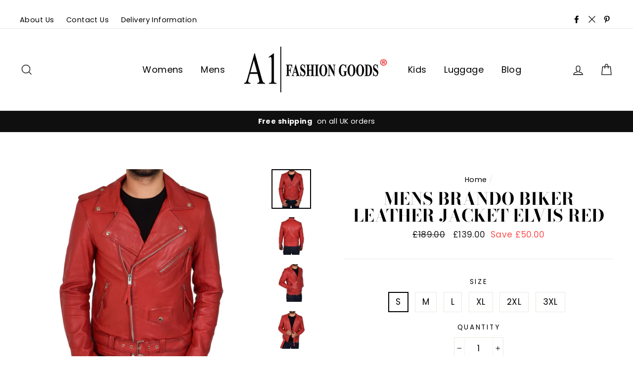

--- FILE ---
content_type: text/html; charset=utf-8
request_url: https://www.a1fashiongoods.com/products/mens-brando-biker-leather-jacket-elvis-red
body_size: 46257
content:
<!doctype html><!-- TrustBox script --><!-- TrustBox widget - Micro Review Count -->
<div class="trustpilot-widget" data-locale="en-GB" data-template-id="5419b6a8b0d04a076446a9ad" data-businessunit-id="5f3ab55fa99d490001ef630e" data-style-height="24px" data-style-width="100%" data-theme="light">
  <a href="https://uk.trustpilot.com/review/a1fashiongoods.com" target="_blank" rel="noopener">Trustpilot</a>
</div>
<!-- End TrustBox widget -->
<script type="text/javascript" src="//widget.trustpilot.com/bootstrap/v5/tp.widget.bootstrap.min.js" async></script>
<!-- End TrustBox script -->
<html class="no-js" lang="en">
<head><meta name="facebook-domain-verification" content="am7kk6l4p63sl37nfztzmauu1h90lc" />
  <meta name="google-site-verification" content="mGY3IWRjuLV1IFi-7Qv-BPSLzzwQtYMJIdJWKpgPiB4" />
  <meta name="google-site-verification" content="Z3UcIHEbU4dWyoCjjGjxFr4CevUSYDtkCKpQ2OEe7Xk" />
  <meta name="facebook-domain-verification" content="am7kk6l4p63sl37nfztzmauu1h90lc" />
  <meta name="p:domain_verify" content="3ffa14369e7de5e1d263fefeeb04fc8a"/>
  <meta charset="utf-8">
  <meta http-equiv="X-UA-Compatible" content="IE=edge,chrome=1">
  <meta name="viewport" content="width=device-width,initial-scale=1">
  <meta name="theme-color" content="#111111">
  <link rel="canonical" href="https://www.a1fashiongoods.com/products/mens-brando-biker-leather-jacket-elvis-red">
  <meta name="format-detection" content="telephone=no">
  <meta name="p:domain_verify" content="3c45fc46f1a64a5ed93d19a91a7e716f"/>


  <!-- Google tag (gtag.js) -->
<script async src="https://www.googletagmanager.com/gtag/js?id=G-N1HFR10BH5"></script>
<script>
  window.dataLayer = window.dataLayer || [];
  function gtag(){dataLayer.push(arguments);}
  gtag('js', new Date());

  gtag('config', 'G-N1HFR10BH5');
</script><link rel="shortcut icon" href="//www.a1fashiongoods.com/cdn/shop/files/favicon_32x32.png?v=1613726735" type="image/png" />
<title>Mens Brando Biker Leather Jacket Elvis Red</title><meta name="description" content="A high quality most popular classic retro style men&#39;s biker leather jacket, featured over and over again in top blockbuster Hollywood movies and worn by the famous celebrities, loved by everyone, this fantastic jacket is made with a soft &amp;amp; supple sheep nappa leather, it features a diagonal YKK zip fastenings, three"><meta property="og:site_name" content="A1 Fashion Goods">
<meta property="og:url" content="https://www.a1fashiongoods.com/products/mens-brando-biker-leather-jacket-elvis-red">
<meta property="og:title" content="Mens Brando Biker Leather Jacket Elvis Red">
<meta property="og:type" content="product">
<meta property="og:description" content="A high quality most popular classic retro style men&#39;s biker leather jacket, featured over and over again in top blockbuster Hollywood movies and worn by the famous celebrities, loved by everyone, this fantastic jacket is made with a soft &amp;amp; supple sheep nappa leather, it features a diagonal YKK zip fastenings, three"><meta property="og:price:amount" content="139.00">
  <meta property="og:price:currency" content="GBP"><meta property="og:image" content="http://www.a1fashiongoods.com/cdn/shop/products/HOL_Main_1200x630.jpg?v=1539011513"><meta property="og:image" content="http://www.a1fashiongoods.com/cdn/shop/products/2_76adcd4b-6080-4377-9da3-b1f785262fbe_1200x630.jpg?v=1539011521"><meta property="og:image" content="http://www.a1fashiongoods.com/cdn/shop/products/3_1da1d1c8-af68-4867-a710-cfe538a59760_1200x630.jpg?v=1539011527">
<meta property="og:image:secure_url" content="https://www.a1fashiongoods.com/cdn/shop/products/HOL_Main_1200x630.jpg?v=1539011513"><meta property="og:image:secure_url" content="https://www.a1fashiongoods.com/cdn/shop/products/2_76adcd4b-6080-4377-9da3-b1f785262fbe_1200x630.jpg?v=1539011521"><meta property="og:image:secure_url" content="https://www.a1fashiongoods.com/cdn/shop/products/3_1da1d1c8-af68-4867-a710-cfe538a59760_1200x630.jpg?v=1539011527">
<meta name="twitter:site" content="@A1FashionGoods">
<meta name="twitter:card" content="summary_large_image">
<meta name="twitter:title" content="Mens Brando Biker Leather Jacket Elvis Red">
<meta name="twitter:description" content="A high quality most popular classic retro style men&#39;s biker leather jacket, featured over and over again in top blockbuster Hollywood movies and worn by the famous celebrities, loved by everyone, this fantastic jacket is made with a soft &amp;amp; supple sheep nappa leather, it features a diagonal YKK zip fastenings, three">

<style>
  @font-face {
  font-family: "Bodoni Moda";
  font-weight: 700;
  font-style: normal;
  src: url("//www.a1fashiongoods.com/cdn/fonts/bodoni_moda/bodonimoda_n7.837502b3cbe406d2c6f311e87870fa9980b0b36a.woff2") format("woff2"),
       url("//www.a1fashiongoods.com/cdn/fonts/bodoni_moda/bodonimoda_n7.c198e1cda930f96f6ae1aa8ef8facc95a64cfd1f.woff") format("woff");
}

  @font-face {
  font-family: Poppins;
  font-weight: 400;
  font-style: normal;
  src: url("//www.a1fashiongoods.com/cdn/fonts/poppins/poppins_n4.0ba78fa5af9b0e1a374041b3ceaadf0a43b41362.woff2") format("woff2"),
       url("//www.a1fashiongoods.com/cdn/fonts/poppins/poppins_n4.214741a72ff2596839fc9760ee7a770386cf16ca.woff") format("woff");
}


  @font-face {
  font-family: Poppins;
  font-weight: 700;
  font-style: normal;
  src: url("//www.a1fashiongoods.com/cdn/fonts/poppins/poppins_n7.56758dcf284489feb014a026f3727f2f20a54626.woff2") format("woff2"),
       url("//www.a1fashiongoods.com/cdn/fonts/poppins/poppins_n7.f34f55d9b3d3205d2cd6f64955ff4b36f0cfd8da.woff") format("woff");
}

  @font-face {
  font-family: Poppins;
  font-weight: 400;
  font-style: italic;
  src: url("//www.a1fashiongoods.com/cdn/fonts/poppins/poppins_i4.846ad1e22474f856bd6b81ba4585a60799a9f5d2.woff2") format("woff2"),
       url("//www.a1fashiongoods.com/cdn/fonts/poppins/poppins_i4.56b43284e8b52fc64c1fd271f289a39e8477e9ec.woff") format("woff");
}

  @font-face {
  font-family: Poppins;
  font-weight: 700;
  font-style: italic;
  src: url("//www.a1fashiongoods.com/cdn/fonts/poppins/poppins_i7.42fd71da11e9d101e1e6c7932199f925f9eea42d.woff2") format("woff2"),
       url("//www.a1fashiongoods.com/cdn/fonts/poppins/poppins_i7.ec8499dbd7616004e21155106d13837fff4cf556.woff") format("woff");
}

</style>

  <link href="//www.a1fashiongoods.com/cdn/shop/t/4/assets/theme.scss.css?v=128314843859357672131759259256" rel="stylesheet" type="text/css" media="all" />

  <style>
    .collection-item__title {
      font-size: 26px;
    }

    @media screen and (max-width: 768px) {
      .collection-item__title {
        font-size: 20.8px;
      }
    }
  </style>

  <script>
    document.documentElement.className = document.documentElement.className.replace('no-js', 'js');

    window.theme = window.theme || {};
    theme.strings = {
      addToCart: "Add to cart",
      soldOut: "Sold Out",
      unavailable: "Unavailable",
      stockLabel: "[count] in stock",
      savePrice: "Save [saved_amount]",
      cartSavings: "You're saving [savings]",
      cartEmpty: "Your cart is currently empty.",
      cartTermsConfirmation: "You must agree with the terms and conditions of sales to check out"
    };
    theme.settings = {
      cartType: "drawer",
      moneyFormat: "£{{amount}}",
      recentlyViewedEnabled: false,
      quickView: false,
      themeVersion: "1.3.0"
    };
  </script>

  <script>window.performance && window.performance.mark && window.performance.mark('shopify.content_for_header.start');</script><meta name="google-site-verification" content="Z3UcIHEbU4dWyoCjjGjxFr4CevUSYDtkCKpQ2OEe7Xk">
<meta id="shopify-digital-wallet" name="shopify-digital-wallet" content="/5236949062/digital_wallets/dialog">
<meta name="shopify-checkout-api-token" content="dc1138b6d9ae5f65c8e2ce0d61cb79f5">
<meta id="in-context-paypal-metadata" data-shop-id="5236949062" data-venmo-supported="false" data-environment="production" data-locale="en_US" data-paypal-v4="true" data-currency="GBP">
<link rel="alternate" type="application/json+oembed" href="https://www.a1fashiongoods.com/products/mens-brando-biker-leather-jacket-elvis-red.oembed">
<script async="async" src="/checkouts/internal/preloads.js?locale=en-GB"></script>
<link rel="preconnect" href="https://shop.app" crossorigin="anonymous">
<script async="async" src="https://shop.app/checkouts/internal/preloads.js?locale=en-GB&shop_id=5236949062" crossorigin="anonymous"></script>
<script id="apple-pay-shop-capabilities" type="application/json">{"shopId":5236949062,"countryCode":"GB","currencyCode":"GBP","merchantCapabilities":["supports3DS"],"merchantId":"gid:\/\/shopify\/Shop\/5236949062","merchantName":"A1 Fashion Goods","requiredBillingContactFields":["postalAddress","email","phone"],"requiredShippingContactFields":["postalAddress","email","phone"],"shippingType":"shipping","supportedNetworks":["visa","maestro","masterCard","amex","discover","elo"],"total":{"type":"pending","label":"A1 Fashion Goods","amount":"1.00"},"shopifyPaymentsEnabled":true,"supportsSubscriptions":true}</script>
<script id="shopify-features" type="application/json">{"accessToken":"dc1138b6d9ae5f65c8e2ce0d61cb79f5","betas":["rich-media-storefront-analytics"],"domain":"www.a1fashiongoods.com","predictiveSearch":true,"shopId":5236949062,"locale":"en"}</script>
<script>var Shopify = Shopify || {};
Shopify.shop = "a1-fashion-goods-ltd.myshopify.com";
Shopify.locale = "en";
Shopify.currency = {"active":"GBP","rate":"1.0"};
Shopify.country = "GB";
Shopify.theme = {"name":"Impulse 1","id":43081695302,"schema_name":"Impulse","schema_version":"1.3.0","theme_store_id":857,"role":"main"};
Shopify.theme.handle = "null";
Shopify.theme.style = {"id":null,"handle":null};
Shopify.cdnHost = "www.a1fashiongoods.com/cdn";
Shopify.routes = Shopify.routes || {};
Shopify.routes.root = "/";</script>
<script type="module">!function(o){(o.Shopify=o.Shopify||{}).modules=!0}(window);</script>
<script>!function(o){function n(){var o=[];function n(){o.push(Array.prototype.slice.apply(arguments))}return n.q=o,n}var t=o.Shopify=o.Shopify||{};t.loadFeatures=n(),t.autoloadFeatures=n()}(window);</script>
<script>
  window.ShopifyPay = window.ShopifyPay || {};
  window.ShopifyPay.apiHost = "shop.app\/pay";
  window.ShopifyPay.redirectState = null;
</script>
<script id="shop-js-analytics" type="application/json">{"pageType":"product"}</script>
<script defer="defer" async type="module" src="//www.a1fashiongoods.com/cdn/shopifycloud/shop-js/modules/v2/client.init-shop-cart-sync_BT-GjEfc.en.esm.js"></script>
<script defer="defer" async type="module" src="//www.a1fashiongoods.com/cdn/shopifycloud/shop-js/modules/v2/chunk.common_D58fp_Oc.esm.js"></script>
<script defer="defer" async type="module" src="//www.a1fashiongoods.com/cdn/shopifycloud/shop-js/modules/v2/chunk.modal_xMitdFEc.esm.js"></script>
<script type="module">
  await import("//www.a1fashiongoods.com/cdn/shopifycloud/shop-js/modules/v2/client.init-shop-cart-sync_BT-GjEfc.en.esm.js");
await import("//www.a1fashiongoods.com/cdn/shopifycloud/shop-js/modules/v2/chunk.common_D58fp_Oc.esm.js");
await import("//www.a1fashiongoods.com/cdn/shopifycloud/shop-js/modules/v2/chunk.modal_xMitdFEc.esm.js");

  window.Shopify.SignInWithShop?.initShopCartSync?.({"fedCMEnabled":true,"windoidEnabled":true});

</script>
<script>
  window.Shopify = window.Shopify || {};
  if (!window.Shopify.featureAssets) window.Shopify.featureAssets = {};
  window.Shopify.featureAssets['shop-js'] = {"shop-cart-sync":["modules/v2/client.shop-cart-sync_DZOKe7Ll.en.esm.js","modules/v2/chunk.common_D58fp_Oc.esm.js","modules/v2/chunk.modal_xMitdFEc.esm.js"],"init-fed-cm":["modules/v2/client.init-fed-cm_B6oLuCjv.en.esm.js","modules/v2/chunk.common_D58fp_Oc.esm.js","modules/v2/chunk.modal_xMitdFEc.esm.js"],"shop-cash-offers":["modules/v2/client.shop-cash-offers_D2sdYoxE.en.esm.js","modules/v2/chunk.common_D58fp_Oc.esm.js","modules/v2/chunk.modal_xMitdFEc.esm.js"],"shop-login-button":["modules/v2/client.shop-login-button_QeVjl5Y3.en.esm.js","modules/v2/chunk.common_D58fp_Oc.esm.js","modules/v2/chunk.modal_xMitdFEc.esm.js"],"pay-button":["modules/v2/client.pay-button_DXTOsIq6.en.esm.js","modules/v2/chunk.common_D58fp_Oc.esm.js","modules/v2/chunk.modal_xMitdFEc.esm.js"],"shop-button":["modules/v2/client.shop-button_DQZHx9pm.en.esm.js","modules/v2/chunk.common_D58fp_Oc.esm.js","modules/v2/chunk.modal_xMitdFEc.esm.js"],"avatar":["modules/v2/client.avatar_BTnouDA3.en.esm.js"],"init-windoid":["modules/v2/client.init-windoid_CR1B-cfM.en.esm.js","modules/v2/chunk.common_D58fp_Oc.esm.js","modules/v2/chunk.modal_xMitdFEc.esm.js"],"init-shop-for-new-customer-accounts":["modules/v2/client.init-shop-for-new-customer-accounts_C_vY_xzh.en.esm.js","modules/v2/client.shop-login-button_QeVjl5Y3.en.esm.js","modules/v2/chunk.common_D58fp_Oc.esm.js","modules/v2/chunk.modal_xMitdFEc.esm.js"],"init-shop-email-lookup-coordinator":["modules/v2/client.init-shop-email-lookup-coordinator_BI7n9ZSv.en.esm.js","modules/v2/chunk.common_D58fp_Oc.esm.js","modules/v2/chunk.modal_xMitdFEc.esm.js"],"init-shop-cart-sync":["modules/v2/client.init-shop-cart-sync_BT-GjEfc.en.esm.js","modules/v2/chunk.common_D58fp_Oc.esm.js","modules/v2/chunk.modal_xMitdFEc.esm.js"],"shop-toast-manager":["modules/v2/client.shop-toast-manager_DiYdP3xc.en.esm.js","modules/v2/chunk.common_D58fp_Oc.esm.js","modules/v2/chunk.modal_xMitdFEc.esm.js"],"init-customer-accounts":["modules/v2/client.init-customer-accounts_D9ZNqS-Q.en.esm.js","modules/v2/client.shop-login-button_QeVjl5Y3.en.esm.js","modules/v2/chunk.common_D58fp_Oc.esm.js","modules/v2/chunk.modal_xMitdFEc.esm.js"],"init-customer-accounts-sign-up":["modules/v2/client.init-customer-accounts-sign-up_iGw4briv.en.esm.js","modules/v2/client.shop-login-button_QeVjl5Y3.en.esm.js","modules/v2/chunk.common_D58fp_Oc.esm.js","modules/v2/chunk.modal_xMitdFEc.esm.js"],"shop-follow-button":["modules/v2/client.shop-follow-button_CqMgW2wH.en.esm.js","modules/v2/chunk.common_D58fp_Oc.esm.js","modules/v2/chunk.modal_xMitdFEc.esm.js"],"checkout-modal":["modules/v2/client.checkout-modal_xHeaAweL.en.esm.js","modules/v2/chunk.common_D58fp_Oc.esm.js","modules/v2/chunk.modal_xMitdFEc.esm.js"],"shop-login":["modules/v2/client.shop-login_D91U-Q7h.en.esm.js","modules/v2/chunk.common_D58fp_Oc.esm.js","modules/v2/chunk.modal_xMitdFEc.esm.js"],"lead-capture":["modules/v2/client.lead-capture_BJmE1dJe.en.esm.js","modules/v2/chunk.common_D58fp_Oc.esm.js","modules/v2/chunk.modal_xMitdFEc.esm.js"],"payment-terms":["modules/v2/client.payment-terms_Ci9AEqFq.en.esm.js","modules/v2/chunk.common_D58fp_Oc.esm.js","modules/v2/chunk.modal_xMitdFEc.esm.js"]};
</script>
<script>(function() {
  var isLoaded = false;
  function asyncLoad() {
    if (isLoaded) return;
    isLoaded = true;
    var urls = ["https:\/\/ecommplugins-scripts.trustpilot.com\/v2.1\/js\/header.min.js?settings=eyJrZXkiOiJNeXk2cEhNNWRwVXd3blQ4IiwicyI6InNrdSJ9\u0026v=2.5\u0026shop=a1-fashion-goods-ltd.myshopify.com","https:\/\/ecommplugins-trustboxsettings.trustpilot.com\/a1-fashion-goods-ltd.myshopify.com.js?settings=1704486804264\u0026shop=a1-fashion-goods-ltd.myshopify.com","https:\/\/widget.trustpilot.com\/bootstrap\/v5\/tp.widget.sync.bootstrap.min.js?shop=a1-fashion-goods-ltd.myshopify.com","https:\/\/www.googletagmanager.com\/gtag\/js?id=AW-960985851\u0026shop=a1-fashion-goods-ltd.myshopify.com","https:\/\/oneclick-scripts.s3.eu-west-1.amazonaws.com\/a1-fashion-goods-ltd.myshopify.com-1-gtagSessionScript.js?shop=a1-fashion-goods-ltd.myshopify.com","https:\/\/size-guides.esc-apps-cdn.com\/1739200303-app.a1-fashion-goods-ltd.myshopify.com.js?shop=a1-fashion-goods-ltd.myshopify.com"];
    for (var i = 0; i < urls.length; i++) {
      var s = document.createElement('script');
      s.type = 'text/javascript';
      s.async = true;
      s.src = urls[i];
      var x = document.getElementsByTagName('script')[0];
      x.parentNode.insertBefore(s, x);
    }
  };
  if(window.attachEvent) {
    window.attachEvent('onload', asyncLoad);
  } else {
    window.addEventListener('load', asyncLoad, false);
  }
})();</script>
<script id="__st">var __st={"a":5236949062,"offset":0,"reqid":"cb51aeee-f284-4e26-b8ff-43c89a7825ca-1769323857","pageurl":"www.a1fashiongoods.com\/products\/mens-brando-biker-leather-jacket-elvis-red","u":"ea508e1b4c09","p":"product","rtyp":"product","rid":1633410482246};</script>
<script>window.ShopifyPaypalV4VisibilityTracking = true;</script>
<script id="captcha-bootstrap">!function(){'use strict';const t='contact',e='account',n='new_comment',o=[[t,t],['blogs',n],['comments',n],[t,'customer']],c=[[e,'customer_login'],[e,'guest_login'],[e,'recover_customer_password'],[e,'create_customer']],r=t=>t.map((([t,e])=>`form[action*='/${t}']:not([data-nocaptcha='true']) input[name='form_type'][value='${e}']`)).join(','),a=t=>()=>t?[...document.querySelectorAll(t)].map((t=>t.form)):[];function s(){const t=[...o],e=r(t);return a(e)}const i='password',u='form_key',d=['recaptcha-v3-token','g-recaptcha-response','h-captcha-response',i],f=()=>{try{return window.sessionStorage}catch{return}},m='__shopify_v',_=t=>t.elements[u];function p(t,e,n=!1){try{const o=window.sessionStorage,c=JSON.parse(o.getItem(e)),{data:r}=function(t){const{data:e,action:n}=t;return t[m]||n?{data:e,action:n}:{data:t,action:n}}(c);for(const[e,n]of Object.entries(r))t.elements[e]&&(t.elements[e].value=n);n&&o.removeItem(e)}catch(o){console.error('form repopulation failed',{error:o})}}const l='form_type',E='cptcha';function T(t){t.dataset[E]=!0}const w=window,h=w.document,L='Shopify',v='ce_forms',y='captcha';let A=!1;((t,e)=>{const n=(g='f06e6c50-85a8-45c8-87d0-21a2b65856fe',I='https://cdn.shopify.com/shopifycloud/storefront-forms-hcaptcha/ce_storefront_forms_captcha_hcaptcha.v1.5.2.iife.js',D={infoText:'Protected by hCaptcha',privacyText:'Privacy',termsText:'Terms'},(t,e,n)=>{const o=w[L][v],c=o.bindForm;if(c)return c(t,g,e,D).then(n);var r;o.q.push([[t,g,e,D],n]),r=I,A||(h.body.append(Object.assign(h.createElement('script'),{id:'captcha-provider',async:!0,src:r})),A=!0)});var g,I,D;w[L]=w[L]||{},w[L][v]=w[L][v]||{},w[L][v].q=[],w[L][y]=w[L][y]||{},w[L][y].protect=function(t,e){n(t,void 0,e),T(t)},Object.freeze(w[L][y]),function(t,e,n,w,h,L){const[v,y,A,g]=function(t,e,n){const i=e?o:[],u=t?c:[],d=[...i,...u],f=r(d),m=r(i),_=r(d.filter((([t,e])=>n.includes(e))));return[a(f),a(m),a(_),s()]}(w,h,L),I=t=>{const e=t.target;return e instanceof HTMLFormElement?e:e&&e.form},D=t=>v().includes(t);t.addEventListener('submit',(t=>{const e=I(t);if(!e)return;const n=D(e)&&!e.dataset.hcaptchaBound&&!e.dataset.recaptchaBound,o=_(e),c=g().includes(e)&&(!o||!o.value);(n||c)&&t.preventDefault(),c&&!n&&(function(t){try{if(!f())return;!function(t){const e=f();if(!e)return;const n=_(t);if(!n)return;const o=n.value;o&&e.removeItem(o)}(t);const e=Array.from(Array(32),(()=>Math.random().toString(36)[2])).join('');!function(t,e){_(t)||t.append(Object.assign(document.createElement('input'),{type:'hidden',name:u})),t.elements[u].value=e}(t,e),function(t,e){const n=f();if(!n)return;const o=[...t.querySelectorAll(`input[type='${i}']`)].map((({name:t})=>t)),c=[...d,...o],r={};for(const[a,s]of new FormData(t).entries())c.includes(a)||(r[a]=s);n.setItem(e,JSON.stringify({[m]:1,action:t.action,data:r}))}(t,e)}catch(e){console.error('failed to persist form',e)}}(e),e.submit())}));const S=(t,e)=>{t&&!t.dataset[E]&&(n(t,e.some((e=>e===t))),T(t))};for(const o of['focusin','change'])t.addEventListener(o,(t=>{const e=I(t);D(e)&&S(e,y())}));const B=e.get('form_key'),M=e.get(l),P=B&&M;t.addEventListener('DOMContentLoaded',(()=>{const t=y();if(P)for(const e of t)e.elements[l].value===M&&p(e,B);[...new Set([...A(),...v().filter((t=>'true'===t.dataset.shopifyCaptcha))])].forEach((e=>S(e,t)))}))}(h,new URLSearchParams(w.location.search),n,t,e,['guest_login'])})(!0,!0)}();</script>
<script integrity="sha256-4kQ18oKyAcykRKYeNunJcIwy7WH5gtpwJnB7kiuLZ1E=" data-source-attribution="shopify.loadfeatures" defer="defer" src="//www.a1fashiongoods.com/cdn/shopifycloud/storefront/assets/storefront/load_feature-a0a9edcb.js" crossorigin="anonymous"></script>
<script crossorigin="anonymous" defer="defer" src="//www.a1fashiongoods.com/cdn/shopifycloud/storefront/assets/shopify_pay/storefront-65b4c6d7.js?v=20250812"></script>
<script data-source-attribution="shopify.dynamic_checkout.dynamic.init">var Shopify=Shopify||{};Shopify.PaymentButton=Shopify.PaymentButton||{isStorefrontPortableWallets:!0,init:function(){window.Shopify.PaymentButton.init=function(){};var t=document.createElement("script");t.src="https://www.a1fashiongoods.com/cdn/shopifycloud/portable-wallets/latest/portable-wallets.en.js",t.type="module",document.head.appendChild(t)}};
</script>
<script data-source-attribution="shopify.dynamic_checkout.buyer_consent">
  function portableWalletsHideBuyerConsent(e){var t=document.getElementById("shopify-buyer-consent"),n=document.getElementById("shopify-subscription-policy-button");t&&n&&(t.classList.add("hidden"),t.setAttribute("aria-hidden","true"),n.removeEventListener("click",e))}function portableWalletsShowBuyerConsent(e){var t=document.getElementById("shopify-buyer-consent"),n=document.getElementById("shopify-subscription-policy-button");t&&n&&(t.classList.remove("hidden"),t.removeAttribute("aria-hidden"),n.addEventListener("click",e))}window.Shopify?.PaymentButton&&(window.Shopify.PaymentButton.hideBuyerConsent=portableWalletsHideBuyerConsent,window.Shopify.PaymentButton.showBuyerConsent=portableWalletsShowBuyerConsent);
</script>
<script data-source-attribution="shopify.dynamic_checkout.cart.bootstrap">document.addEventListener("DOMContentLoaded",(function(){function t(){return document.querySelector("shopify-accelerated-checkout-cart, shopify-accelerated-checkout")}if(t())Shopify.PaymentButton.init();else{new MutationObserver((function(e,n){t()&&(Shopify.PaymentButton.init(),n.disconnect())})).observe(document.body,{childList:!0,subtree:!0})}}));
</script>
<link id="shopify-accelerated-checkout-styles" rel="stylesheet" media="screen" href="https://www.a1fashiongoods.com/cdn/shopifycloud/portable-wallets/latest/accelerated-checkout-backwards-compat.css" crossorigin="anonymous">
<style id="shopify-accelerated-checkout-cart">
        #shopify-buyer-consent {
  margin-top: 1em;
  display: inline-block;
  width: 100%;
}

#shopify-buyer-consent.hidden {
  display: none;
}

#shopify-subscription-policy-button {
  background: none;
  border: none;
  padding: 0;
  text-decoration: underline;
  font-size: inherit;
  cursor: pointer;
}

#shopify-subscription-policy-button::before {
  box-shadow: none;
}

      </style>

<script>window.performance && window.performance.mark && window.performance.mark('shopify.content_for_header.end');</script>
  <!--[if lt IE 9]>
<script src="//cdnjs.cloudflare.com/ajax/libs/html5shiv/3.7.2/html5shiv.min.js" type="text/javascript"></script>
<![endif]-->
<!--[if (lte IE 9) ]><script src="//www.a1fashiongoods.com/cdn/shop/t/4/assets/match-media.min.js?v=159635276924582161481543854199" type="text/javascript"></script><![endif]-->


  
  <script src="//www.a1fashiongoods.com/cdn/shop/t/4/assets/vendor.js" defer="defer"></script>



  

  
  <script src="//www.a1fashiongoods.com/cdn/shop/t/4/assets/theme.js?v=36794513515769757691543854214" defer="defer"></script>


<!-- BEGIN app block: shopify://apps/judge-me-reviews/blocks/judgeme_core/61ccd3b1-a9f2-4160-9fe9-4fec8413e5d8 --><!-- Start of Judge.me Core -->






<link rel="dns-prefetch" href="https://cdnwidget.judge.me">
<link rel="dns-prefetch" href="https://cdn.judge.me">
<link rel="dns-prefetch" href="https://cdn1.judge.me">
<link rel="dns-prefetch" href="https://api.judge.me">

<script data-cfasync='false' class='jdgm-settings-script'>window.jdgmSettings={"pagination":5,"disable_web_reviews":true,"badge_no_review_text":"No reviews","badge_n_reviews_text":"{{ n }} review/reviews","hide_badge_preview_if_no_reviews":true,"badge_hide_text":false,"enforce_center_preview_badge":false,"widget_title":"Customer Reviews","widget_open_form_text":"Write a review","widget_close_form_text":"Cancel review","widget_refresh_page_text":"Refresh page","widget_summary_text":"Based on {{ number_of_reviews }} review/reviews","widget_no_review_text":"Be the first to write a review","widget_name_field_text":"Display name","widget_verified_name_field_text":"Verified Name (public)","widget_name_placeholder_text":"Display name","widget_required_field_error_text":"This field is required.","widget_email_field_text":"Email address","widget_verified_email_field_text":"Verified Email (private, can not be edited)","widget_email_placeholder_text":"Your email address","widget_email_field_error_text":"Please enter a valid email address.","widget_rating_field_text":"Rating","widget_review_title_field_text":"Review Title","widget_review_title_placeholder_text":"Give your review a title","widget_review_body_field_text":"Review content","widget_review_body_placeholder_text":"Start writing here...","widget_pictures_field_text":"Picture/Video (optional)","widget_submit_review_text":"Submit Review","widget_submit_verified_review_text":"Submit Verified Review","widget_submit_success_msg_with_auto_publish":"Thank you! Please refresh the page in a few moments to see your review. You can remove or edit your review by logging into \u003ca href='https://judge.me/login' target='_blank' rel='nofollow noopener'\u003eJudge.me\u003c/a\u003e","widget_submit_success_msg_no_auto_publish":"Thank you! Your review will be published as soon as it is approved by the shop admin. You can remove or edit your review by logging into \u003ca href='https://judge.me/login' target='_blank' rel='nofollow noopener'\u003eJudge.me\u003c/a\u003e","widget_show_default_reviews_out_of_total_text":"Showing {{ n_reviews_shown }} out of {{ n_reviews }} reviews.","widget_show_all_link_text":"Show all","widget_show_less_link_text":"Show less","widget_author_said_text":"{{ reviewer_name }} said:","widget_days_text":"{{ n }} days ago","widget_weeks_text":"{{ n }} week/weeks ago","widget_months_text":"{{ n }} month/months ago","widget_years_text":"{{ n }} year/years ago","widget_yesterday_text":"Yesterday","widget_today_text":"Today","widget_replied_text":"\u003e\u003e {{ shop_name }} replied:","widget_read_more_text":"Read more","widget_reviewer_name_as_initial":"","widget_rating_filter_color":"#fbcd0a","widget_rating_filter_see_all_text":"See all reviews","widget_sorting_most_recent_text":"Most Recent","widget_sorting_highest_rating_text":"Highest Rating","widget_sorting_lowest_rating_text":"Lowest Rating","widget_sorting_with_pictures_text":"Only Pictures","widget_sorting_most_helpful_text":"Most Helpful","widget_open_question_form_text":"Ask a question","widget_reviews_subtab_text":"Reviews","widget_questions_subtab_text":"Questions","widget_question_label_text":"Question","widget_answer_label_text":"Answer","widget_question_placeholder_text":"Write your question here","widget_submit_question_text":"Submit Question","widget_question_submit_success_text":"Thank you for your question! We will notify you once it gets answered.","verified_badge_text":"Verified","verified_badge_bg_color":"","verified_badge_text_color":"","verified_badge_placement":"left-of-reviewer-name","widget_review_max_height":"","widget_hide_border":false,"widget_social_share":false,"widget_thumb":false,"widget_review_location_show":false,"widget_location_format":"","all_reviews_include_out_of_store_products":true,"all_reviews_out_of_store_text":"(out of store)","all_reviews_pagination":100,"all_reviews_product_name_prefix_text":"about","enable_review_pictures":true,"enable_question_anwser":false,"widget_theme":"default","review_date_format":"mm/dd/yyyy","default_sort_method":"most-recent","widget_product_reviews_subtab_text":"Product Reviews","widget_shop_reviews_subtab_text":"Shop Reviews","widget_other_products_reviews_text":"Reviews for other products","widget_store_reviews_subtab_text":"Store reviews","widget_no_store_reviews_text":"This store hasn't received any reviews yet","widget_web_restriction_product_reviews_text":"This product hasn't received any reviews yet","widget_no_items_text":"No items found","widget_show_more_text":"Show more","widget_write_a_store_review_text":"Write a Store Review","widget_other_languages_heading":"Reviews in Other Languages","widget_translate_review_text":"Translate review to {{ language }}","widget_translating_review_text":"Translating...","widget_show_original_translation_text":"Show original ({{ language }})","widget_translate_review_failed_text":"Review couldn't be translated.","widget_translate_review_retry_text":"Retry","widget_translate_review_try_again_later_text":"Try again later","show_product_url_for_grouped_product":false,"widget_sorting_pictures_first_text":"Pictures First","show_pictures_on_all_rev_page_mobile":false,"show_pictures_on_all_rev_page_desktop":false,"floating_tab_hide_mobile_install_preference":false,"floating_tab_button_name":"★ Reviews","floating_tab_title":"Let customers speak for us","floating_tab_button_color":"","floating_tab_button_background_color":"","floating_tab_url":"","floating_tab_url_enabled":false,"floating_tab_tab_style":"text","all_reviews_text_badge_text":"Customers rate us {{ shop.metafields.judgeme.all_reviews_rating | round: 1 }}/5 based on {{ shop.metafields.judgeme.all_reviews_count }} reviews.","all_reviews_text_badge_text_branded_style":"{{ shop.metafields.judgeme.all_reviews_rating | round: 1 }} out of 5 stars based on {{ shop.metafields.judgeme.all_reviews_count }} reviews","is_all_reviews_text_badge_a_link":false,"show_stars_for_all_reviews_text_badge":false,"all_reviews_text_badge_url":"","all_reviews_text_style":"branded","all_reviews_text_color_style":"judgeme_brand_color","all_reviews_text_color":"#108474","all_reviews_text_show_jm_brand":true,"featured_carousel_show_header":true,"featured_carousel_title":"Let customers speak for us","testimonials_carousel_title":"Customers are saying","videos_carousel_title":"Real customer stories","cards_carousel_title":"Customers are saying","featured_carousel_count_text":"from {{ n }} reviews","featured_carousel_add_link_to_all_reviews_page":false,"featured_carousel_url":"","featured_carousel_show_images":true,"featured_carousel_autoslide_interval":5,"featured_carousel_arrows_on_the_sides":false,"featured_carousel_height":250,"featured_carousel_width":80,"featured_carousel_image_size":0,"featured_carousel_image_height":250,"featured_carousel_arrow_color":"#eeeeee","verified_count_badge_style":"branded","verified_count_badge_orientation":"horizontal","verified_count_badge_color_style":"judgeme_brand_color","verified_count_badge_color":"#108474","is_verified_count_badge_a_link":false,"verified_count_badge_url":"","verified_count_badge_show_jm_brand":true,"widget_rating_preset_default":5,"widget_first_sub_tab":"product-reviews","widget_show_histogram":true,"widget_histogram_use_custom_color":false,"widget_pagination_use_custom_color":false,"widget_star_use_custom_color":false,"widget_verified_badge_use_custom_color":false,"widget_write_review_use_custom_color":false,"picture_reminder_submit_button":"Upload Pictures","enable_review_videos":false,"mute_video_by_default":false,"widget_sorting_videos_first_text":"Videos First","widget_review_pending_text":"Pending","featured_carousel_items_for_large_screen":3,"social_share_options_order":"Facebook,Twitter","remove_microdata_snippet":false,"disable_json_ld":false,"enable_json_ld_products":false,"preview_badge_show_question_text":false,"preview_badge_no_question_text":"No questions","preview_badge_n_question_text":"{{ number_of_questions }} question/questions","qa_badge_show_icon":false,"qa_badge_position":"same-row","remove_judgeme_branding":false,"widget_add_search_bar":false,"widget_search_bar_placeholder":"Search","widget_sorting_verified_only_text":"Verified only","featured_carousel_theme":"default","featured_carousel_show_rating":true,"featured_carousel_show_title":true,"featured_carousel_show_body":true,"featured_carousel_show_date":false,"featured_carousel_show_reviewer":true,"featured_carousel_show_product":false,"featured_carousel_header_background_color":"#108474","featured_carousel_header_text_color":"#ffffff","featured_carousel_name_product_separator":"reviewed","featured_carousel_full_star_background":"#108474","featured_carousel_empty_star_background":"#dadada","featured_carousel_vertical_theme_background":"#f9fafb","featured_carousel_verified_badge_enable":true,"featured_carousel_verified_badge_color":"#108474","featured_carousel_border_style":"round","featured_carousel_review_line_length_limit":3,"featured_carousel_more_reviews_button_text":"Read more reviews","featured_carousel_view_product_button_text":"View product","all_reviews_page_load_reviews_on":"scroll","all_reviews_page_load_more_text":"Load More Reviews","disable_fb_tab_reviews":false,"enable_ajax_cdn_cache":false,"widget_advanced_speed_features":5,"widget_public_name_text":"displayed publicly like","default_reviewer_name":"John Smith","default_reviewer_name_has_non_latin":true,"widget_reviewer_anonymous":"Anonymous","medals_widget_title":"Judge.me Review Medals","medals_widget_background_color":"#f9fafb","medals_widget_position":"footer_all_pages","medals_widget_border_color":"#f9fafb","medals_widget_verified_text_position":"left","medals_widget_use_monochromatic_version":false,"medals_widget_elements_color":"#108474","show_reviewer_avatar":true,"widget_invalid_yt_video_url_error_text":"Not a YouTube video URL","widget_max_length_field_error_text":"Please enter no more than {0} characters.","widget_show_country_flag":false,"widget_show_collected_via_shop_app":true,"widget_verified_by_shop_badge_style":"light","widget_verified_by_shop_text":"Verified by Shop","widget_show_photo_gallery":false,"widget_load_with_code_splitting":true,"widget_ugc_install_preference":false,"widget_ugc_title":"Made by us, Shared by you","widget_ugc_subtitle":"Tag us to see your picture featured in our page","widget_ugc_arrows_color":"#ffffff","widget_ugc_primary_button_text":"Buy Now","widget_ugc_primary_button_background_color":"#108474","widget_ugc_primary_button_text_color":"#ffffff","widget_ugc_primary_button_border_width":"0","widget_ugc_primary_button_border_style":"none","widget_ugc_primary_button_border_color":"#108474","widget_ugc_primary_button_border_radius":"25","widget_ugc_secondary_button_text":"Load More","widget_ugc_secondary_button_background_color":"#ffffff","widget_ugc_secondary_button_text_color":"#108474","widget_ugc_secondary_button_border_width":"2","widget_ugc_secondary_button_border_style":"solid","widget_ugc_secondary_button_border_color":"#108474","widget_ugc_secondary_button_border_radius":"25","widget_ugc_reviews_button_text":"View Reviews","widget_ugc_reviews_button_background_color":"#ffffff","widget_ugc_reviews_button_text_color":"#108474","widget_ugc_reviews_button_border_width":"2","widget_ugc_reviews_button_border_style":"solid","widget_ugc_reviews_button_border_color":"#108474","widget_ugc_reviews_button_border_radius":"25","widget_ugc_reviews_button_link_to":"judgeme-reviews-page","widget_ugc_show_post_date":true,"widget_ugc_max_width":"800","widget_rating_metafield_value_type":true,"widget_primary_color":"#108474","widget_enable_secondary_color":false,"widget_secondary_color":"#edf5f5","widget_summary_average_rating_text":"{{ average_rating }} out of 5","widget_media_grid_title":"Customer photos \u0026 videos","widget_media_grid_see_more_text":"See more","widget_round_style":false,"widget_show_product_medals":true,"widget_verified_by_judgeme_text":"Verified by Judge.me","widget_show_store_medals":true,"widget_verified_by_judgeme_text_in_store_medals":"Verified by Judge.me","widget_media_field_exceed_quantity_message":"Sorry, we can only accept {{ max_media }} for one review.","widget_media_field_exceed_limit_message":"{{ file_name }} is too large, please select a {{ media_type }} less than {{ size_limit }}MB.","widget_review_submitted_text":"Review Submitted!","widget_question_submitted_text":"Question Submitted!","widget_close_form_text_question":"Cancel","widget_write_your_answer_here_text":"Write your answer here","widget_enabled_branded_link":true,"widget_show_collected_by_judgeme":true,"widget_reviewer_name_color":"","widget_write_review_text_color":"","widget_write_review_bg_color":"","widget_collected_by_judgeme_text":"collected by Judge.me","widget_pagination_type":"standard","widget_load_more_text":"Load More","widget_load_more_color":"#108474","widget_full_review_text":"Full Review","widget_read_more_reviews_text":"Read More Reviews","widget_read_questions_text":"Read Questions","widget_questions_and_answers_text":"Questions \u0026 Answers","widget_verified_by_text":"Verified by","widget_verified_text":"Verified","widget_number_of_reviews_text":"{{ number_of_reviews }} reviews","widget_back_button_text":"Back","widget_next_button_text":"Next","widget_custom_forms_filter_button":"Filters","custom_forms_style":"horizontal","widget_show_review_information":false,"how_reviews_are_collected":"How reviews are collected?","widget_show_review_keywords":false,"widget_gdpr_statement":"How we use your data: We'll only contact you about the review you left, and only if necessary. By submitting your review, you agree to Judge.me's \u003ca href='https://judge.me/terms' target='_blank' rel='nofollow noopener'\u003eterms\u003c/a\u003e, \u003ca href='https://judge.me/privacy' target='_blank' rel='nofollow noopener'\u003eprivacy\u003c/a\u003e and \u003ca href='https://judge.me/content-policy' target='_blank' rel='nofollow noopener'\u003econtent\u003c/a\u003e policies.","widget_multilingual_sorting_enabled":false,"widget_translate_review_content_enabled":false,"widget_translate_review_content_method":"manual","popup_widget_review_selection":"automatically_with_pictures","popup_widget_round_border_style":true,"popup_widget_show_title":true,"popup_widget_show_body":true,"popup_widget_show_reviewer":false,"popup_widget_show_product":true,"popup_widget_show_pictures":true,"popup_widget_use_review_picture":true,"popup_widget_show_on_home_page":true,"popup_widget_show_on_product_page":true,"popup_widget_show_on_collection_page":true,"popup_widget_show_on_cart_page":true,"popup_widget_position":"bottom_left","popup_widget_first_review_delay":5,"popup_widget_duration":5,"popup_widget_interval":5,"popup_widget_review_count":5,"popup_widget_hide_on_mobile":true,"review_snippet_widget_round_border_style":true,"review_snippet_widget_card_color":"#FFFFFF","review_snippet_widget_slider_arrows_background_color":"#FFFFFF","review_snippet_widget_slider_arrows_color":"#000000","review_snippet_widget_star_color":"#108474","show_product_variant":false,"all_reviews_product_variant_label_text":"Variant: ","widget_show_verified_branding":true,"widget_ai_summary_title":"Customers say","widget_ai_summary_disclaimer":"AI-powered review summary based on recent customer reviews","widget_show_ai_summary":false,"widget_show_ai_summary_bg":false,"widget_show_review_title_input":true,"redirect_reviewers_invited_via_email":"review_widget","request_store_review_after_product_review":false,"request_review_other_products_in_order":false,"review_form_color_scheme":"default","review_form_corner_style":"square","review_form_star_color":{},"review_form_text_color":"#333333","review_form_background_color":"#ffffff","review_form_field_background_color":"#fafafa","review_form_button_color":{},"review_form_button_text_color":"#ffffff","review_form_modal_overlay_color":"#000000","review_content_screen_title_text":"How would you rate this product?","review_content_introduction_text":"We would love it if you would share a bit about your experience.","store_review_form_title_text":"How would you rate this store?","store_review_form_introduction_text":"We would love it if you would share a bit about your experience.","show_review_guidance_text":true,"one_star_review_guidance_text":"Poor","five_star_review_guidance_text":"Great","customer_information_screen_title_text":"About you","customer_information_introduction_text":"Please tell us more about you.","custom_questions_screen_title_text":"Your experience in more detail","custom_questions_introduction_text":"Here are a few questions to help us understand more about your experience.","review_submitted_screen_title_text":"Thanks for your review!","review_submitted_screen_thank_you_text":"We are processing it and it will appear on the store soon.","review_submitted_screen_email_verification_text":"Please confirm your email by clicking the link we just sent you. This helps us keep reviews authentic.","review_submitted_request_store_review_text":"Would you like to share your experience of shopping with us?","review_submitted_review_other_products_text":"Would you like to review these products?","store_review_screen_title_text":"Would you like to share your experience of shopping with us?","store_review_introduction_text":"We value your feedback and use it to improve. Please share any thoughts or suggestions you have.","reviewer_media_screen_title_picture_text":"Share a picture","reviewer_media_introduction_picture_text":"Upload a photo to support your review.","reviewer_media_screen_title_video_text":"Share a video","reviewer_media_introduction_video_text":"Upload a video to support your review.","reviewer_media_screen_title_picture_or_video_text":"Share a picture or video","reviewer_media_introduction_picture_or_video_text":"Upload a photo or video to support your review.","reviewer_media_youtube_url_text":"Paste your Youtube URL here","advanced_settings_next_step_button_text":"Next","advanced_settings_close_review_button_text":"Close","modal_write_review_flow":false,"write_review_flow_required_text":"Required","write_review_flow_privacy_message_text":"We respect your privacy.","write_review_flow_anonymous_text":"Post review as anonymous","write_review_flow_visibility_text":"This won't be visible to other customers.","write_review_flow_multiple_selection_help_text":"Select as many as you like","write_review_flow_single_selection_help_text":"Select one option","write_review_flow_required_field_error_text":"This field is required","write_review_flow_invalid_email_error_text":"Please enter a valid email address","write_review_flow_max_length_error_text":"Max. {{ max_length }} characters.","write_review_flow_media_upload_text":"\u003cb\u003eClick to upload\u003c/b\u003e or drag and drop","write_review_flow_gdpr_statement":"We'll only contact you about your review if necessary. By submitting your review, you agree to our \u003ca href='https://judge.me/terms' target='_blank' rel='nofollow noopener'\u003eterms and conditions\u003c/a\u003e and \u003ca href='https://judge.me/privacy' target='_blank' rel='nofollow noopener'\u003eprivacy policy\u003c/a\u003e.","rating_only_reviews_enabled":false,"show_negative_reviews_help_screen":false,"new_review_flow_help_screen_rating_threshold":3,"negative_review_resolution_screen_title_text":"Tell us more","negative_review_resolution_text":"Your experience matters to us. If there were issues with your purchase, we're here to help. Feel free to reach out to us, we'd love the opportunity to make things right.","negative_review_resolution_button_text":"Contact us","negative_review_resolution_proceed_with_review_text":"Leave a review","negative_review_resolution_subject":"Issue with purchase from {{ shop_name }}.{{ order_name }}","preview_badge_collection_page_install_status":false,"widget_review_custom_css":"","preview_badge_custom_css":"","preview_badge_stars_count":"5-stars","featured_carousel_custom_css":"","floating_tab_custom_css":"","all_reviews_widget_custom_css":"","medals_widget_custom_css":"","verified_badge_custom_css":"","all_reviews_text_custom_css":"","transparency_badges_collected_via_store_invite":false,"transparency_badges_from_another_provider":false,"transparency_badges_collected_from_store_visitor":false,"transparency_badges_collected_by_verified_review_provider":false,"transparency_badges_earned_reward":false,"transparency_badges_collected_via_store_invite_text":"Review collected via store invitation","transparency_badges_from_another_provider_text":"Review collected from another provider","transparency_badges_collected_from_store_visitor_text":"Review collected from a store visitor","transparency_badges_written_in_google_text":"Review written in Google","transparency_badges_written_in_etsy_text":"Review written in Etsy","transparency_badges_written_in_shop_app_text":"Review written in Shop App","transparency_badges_earned_reward_text":"Review earned a reward for future purchase","product_review_widget_per_page":10,"widget_store_review_label_text":"Review about the store","checkout_comment_extension_title_on_product_page":"Customer Comments","checkout_comment_extension_num_latest_comment_show":5,"checkout_comment_extension_format":"name_and_timestamp","checkout_comment_customer_name":"last_initial","checkout_comment_comment_notification":true,"preview_badge_collection_page_install_preference":false,"preview_badge_home_page_install_preference":false,"preview_badge_product_page_install_preference":false,"review_widget_install_preference":"","review_carousel_install_preference":false,"floating_reviews_tab_install_preference":"none","verified_reviews_count_badge_install_preference":false,"all_reviews_text_install_preference":false,"review_widget_best_location":false,"judgeme_medals_install_preference":false,"review_widget_revamp_enabled":false,"review_widget_qna_enabled":false,"review_widget_header_theme":"minimal","review_widget_widget_title_enabled":true,"review_widget_header_text_size":"medium","review_widget_header_text_weight":"regular","review_widget_average_rating_style":"compact","review_widget_bar_chart_enabled":true,"review_widget_bar_chart_type":"numbers","review_widget_bar_chart_style":"standard","review_widget_expanded_media_gallery_enabled":false,"review_widget_reviews_section_theme":"standard","review_widget_image_style":"thumbnails","review_widget_review_image_ratio":"square","review_widget_stars_size":"medium","review_widget_verified_badge":"standard_text","review_widget_review_title_text_size":"medium","review_widget_review_text_size":"medium","review_widget_review_text_length":"medium","review_widget_number_of_columns_desktop":3,"review_widget_carousel_transition_speed":5,"review_widget_custom_questions_answers_display":"always","review_widget_button_text_color":"#FFFFFF","review_widget_text_color":"#000000","review_widget_lighter_text_color":"#7B7B7B","review_widget_corner_styling":"soft","review_widget_review_word_singular":"review","review_widget_review_word_plural":"reviews","review_widget_voting_label":"Helpful?","review_widget_shop_reply_label":"Reply from {{ shop_name }}:","review_widget_filters_title":"Filters","qna_widget_question_word_singular":"Question","qna_widget_question_word_plural":"Questions","qna_widget_answer_reply_label":"Answer from {{ answerer_name }}:","qna_content_screen_title_text":"Ask a question about this product","qna_widget_question_required_field_error_text":"Please enter your question.","qna_widget_flow_gdpr_statement":"We'll only contact you about your question if necessary. By submitting your question, you agree to our \u003ca href='https://judge.me/terms' target='_blank' rel='nofollow noopener'\u003eterms and conditions\u003c/a\u003e and \u003ca href='https://judge.me/privacy' target='_blank' rel='nofollow noopener'\u003eprivacy policy\u003c/a\u003e.","qna_widget_question_submitted_text":"Thanks for your question!","qna_widget_close_form_text_question":"Close","qna_widget_question_submit_success_text":"We’ll notify you by email when your question is answered.","all_reviews_widget_v2025_enabled":false,"all_reviews_widget_v2025_header_theme":"default","all_reviews_widget_v2025_widget_title_enabled":true,"all_reviews_widget_v2025_header_text_size":"medium","all_reviews_widget_v2025_header_text_weight":"regular","all_reviews_widget_v2025_average_rating_style":"compact","all_reviews_widget_v2025_bar_chart_enabled":true,"all_reviews_widget_v2025_bar_chart_type":"numbers","all_reviews_widget_v2025_bar_chart_style":"standard","all_reviews_widget_v2025_expanded_media_gallery_enabled":false,"all_reviews_widget_v2025_show_store_medals":true,"all_reviews_widget_v2025_show_photo_gallery":true,"all_reviews_widget_v2025_show_review_keywords":false,"all_reviews_widget_v2025_show_ai_summary":false,"all_reviews_widget_v2025_show_ai_summary_bg":false,"all_reviews_widget_v2025_add_search_bar":false,"all_reviews_widget_v2025_default_sort_method":"most-recent","all_reviews_widget_v2025_reviews_per_page":10,"all_reviews_widget_v2025_reviews_section_theme":"default","all_reviews_widget_v2025_image_style":"thumbnails","all_reviews_widget_v2025_review_image_ratio":"square","all_reviews_widget_v2025_stars_size":"medium","all_reviews_widget_v2025_verified_badge":"bold_badge","all_reviews_widget_v2025_review_title_text_size":"medium","all_reviews_widget_v2025_review_text_size":"medium","all_reviews_widget_v2025_review_text_length":"medium","all_reviews_widget_v2025_number_of_columns_desktop":3,"all_reviews_widget_v2025_carousel_transition_speed":5,"all_reviews_widget_v2025_custom_questions_answers_display":"always","all_reviews_widget_v2025_show_product_variant":false,"all_reviews_widget_v2025_show_reviewer_avatar":true,"all_reviews_widget_v2025_reviewer_name_as_initial":"","all_reviews_widget_v2025_review_location_show":false,"all_reviews_widget_v2025_location_format":"","all_reviews_widget_v2025_show_country_flag":false,"all_reviews_widget_v2025_verified_by_shop_badge_style":"light","all_reviews_widget_v2025_social_share":false,"all_reviews_widget_v2025_social_share_options_order":"Facebook,Twitter,LinkedIn,Pinterest","all_reviews_widget_v2025_pagination_type":"standard","all_reviews_widget_v2025_button_text_color":"#FFFFFF","all_reviews_widget_v2025_text_color":"#000000","all_reviews_widget_v2025_lighter_text_color":"#7B7B7B","all_reviews_widget_v2025_corner_styling":"soft","all_reviews_widget_v2025_title":"Customer reviews","all_reviews_widget_v2025_ai_summary_title":"Customers say about this store","all_reviews_widget_v2025_no_review_text":"Be the first to write a review","platform":"shopify","branding_url":"https://app.judge.me/reviews/stores/www.a1fashiongoods.com","branding_text":"Powered by Judge.me","locale":"en","reply_name":"A1 Fashion Goods","widget_version":"3.0","footer":true,"autopublish":true,"review_dates":true,"enable_custom_form":false,"shop_use_review_site":true,"shop_locale":"en","enable_multi_locales_translations":false,"show_review_title_input":true,"review_verification_email_status":"always","can_be_branded":true,"reply_name_text":"A1 Fashion Goods"};</script> <style class='jdgm-settings-style'>.jdgm-xx{left:0}:root{--jdgm-primary-color: #108474;--jdgm-secondary-color: rgba(16,132,116,0.1);--jdgm-star-color: #108474;--jdgm-write-review-text-color: white;--jdgm-write-review-bg-color: #108474;--jdgm-paginate-color: #108474;--jdgm-border-radius: 0;--jdgm-reviewer-name-color: #108474}.jdgm-histogram__bar-content{background-color:#108474}.jdgm-rev[data-verified-buyer=true] .jdgm-rev__icon.jdgm-rev__icon:after,.jdgm-rev__buyer-badge.jdgm-rev__buyer-badge{color:white;background-color:#108474}.jdgm-review-widget--small .jdgm-gallery.jdgm-gallery .jdgm-gallery__thumbnail-link:nth-child(8) .jdgm-gallery__thumbnail-wrapper.jdgm-gallery__thumbnail-wrapper:before{content:"See more"}@media only screen and (min-width: 768px){.jdgm-gallery.jdgm-gallery .jdgm-gallery__thumbnail-link:nth-child(8) .jdgm-gallery__thumbnail-wrapper.jdgm-gallery__thumbnail-wrapper:before{content:"See more"}}.jdgm-widget .jdgm-write-rev-link{display:none}.jdgm-widget .jdgm-rev-widg[data-number-of-reviews='0']{display:none}.jdgm-prev-badge[data-average-rating='0.00']{display:none !important}.jdgm-author-all-initials{display:none !important}.jdgm-author-last-initial{display:none !important}.jdgm-rev-widg__title{visibility:hidden}.jdgm-rev-widg__summary-text{visibility:hidden}.jdgm-prev-badge__text{visibility:hidden}.jdgm-rev__prod-link-prefix:before{content:'about'}.jdgm-rev__variant-label:before{content:'Variant: '}.jdgm-rev__out-of-store-text:before{content:'(out of store)'}@media only screen and (min-width: 768px){.jdgm-rev__pics .jdgm-rev_all-rev-page-picture-separator,.jdgm-rev__pics .jdgm-rev__product-picture{display:none}}@media only screen and (max-width: 768px){.jdgm-rev__pics .jdgm-rev_all-rev-page-picture-separator,.jdgm-rev__pics .jdgm-rev__product-picture{display:none}}.jdgm-preview-badge[data-template="product"]{display:none !important}.jdgm-preview-badge[data-template="collection"]{display:none !important}.jdgm-preview-badge[data-template="index"]{display:none !important}.jdgm-review-widget[data-from-snippet="true"]{display:none !important}.jdgm-verified-count-badget[data-from-snippet="true"]{display:none !important}.jdgm-carousel-wrapper[data-from-snippet="true"]{display:none !important}.jdgm-all-reviews-text[data-from-snippet="true"]{display:none !important}.jdgm-medals-section[data-from-snippet="true"]{display:none !important}.jdgm-ugc-media-wrapper[data-from-snippet="true"]{display:none !important}.jdgm-rev__transparency-badge[data-badge-type="review_collected_via_store_invitation"]{display:none !important}.jdgm-rev__transparency-badge[data-badge-type="review_collected_from_another_provider"]{display:none !important}.jdgm-rev__transparency-badge[data-badge-type="review_collected_from_store_visitor"]{display:none !important}.jdgm-rev__transparency-badge[data-badge-type="review_written_in_etsy"]{display:none !important}.jdgm-rev__transparency-badge[data-badge-type="review_written_in_google_business"]{display:none !important}.jdgm-rev__transparency-badge[data-badge-type="review_written_in_shop_app"]{display:none !important}.jdgm-rev__transparency-badge[data-badge-type="review_earned_for_future_purchase"]{display:none !important}.jdgm-review-snippet-widget .jdgm-rev-snippet-widget__cards-container .jdgm-rev-snippet-card{border-radius:8px;background:#fff}.jdgm-review-snippet-widget .jdgm-rev-snippet-widget__cards-container .jdgm-rev-snippet-card__rev-rating .jdgm-star{color:#108474}.jdgm-review-snippet-widget .jdgm-rev-snippet-widget__prev-btn,.jdgm-review-snippet-widget .jdgm-rev-snippet-widget__next-btn{border-radius:50%;background:#fff}.jdgm-review-snippet-widget .jdgm-rev-snippet-widget__prev-btn>svg,.jdgm-review-snippet-widget .jdgm-rev-snippet-widget__next-btn>svg{fill:#000}.jdgm-full-rev-modal.rev-snippet-widget .jm-mfp-container .jm-mfp-content,.jdgm-full-rev-modal.rev-snippet-widget .jm-mfp-container .jdgm-full-rev__icon,.jdgm-full-rev-modal.rev-snippet-widget .jm-mfp-container .jdgm-full-rev__pic-img,.jdgm-full-rev-modal.rev-snippet-widget .jm-mfp-container .jdgm-full-rev__reply{border-radius:8px}.jdgm-full-rev-modal.rev-snippet-widget .jm-mfp-container .jdgm-full-rev[data-verified-buyer="true"] .jdgm-full-rev__icon::after{border-radius:8px}.jdgm-full-rev-modal.rev-snippet-widget .jm-mfp-container .jdgm-full-rev .jdgm-rev__buyer-badge{border-radius:calc( 8px / 2 )}.jdgm-full-rev-modal.rev-snippet-widget .jm-mfp-container .jdgm-full-rev .jdgm-full-rev__replier::before{content:'A1 Fashion Goods'}.jdgm-full-rev-modal.rev-snippet-widget .jm-mfp-container .jdgm-full-rev .jdgm-full-rev__product-button{border-radius:calc( 8px * 6 )}
</style> <style class='jdgm-settings-style'></style>

  
  
  
  <style class='jdgm-miracle-styles'>
  @-webkit-keyframes jdgm-spin{0%{-webkit-transform:rotate(0deg);-ms-transform:rotate(0deg);transform:rotate(0deg)}100%{-webkit-transform:rotate(359deg);-ms-transform:rotate(359deg);transform:rotate(359deg)}}@keyframes jdgm-spin{0%{-webkit-transform:rotate(0deg);-ms-transform:rotate(0deg);transform:rotate(0deg)}100%{-webkit-transform:rotate(359deg);-ms-transform:rotate(359deg);transform:rotate(359deg)}}@font-face{font-family:'JudgemeStar';src:url("[data-uri]") format("woff");font-weight:normal;font-style:normal}.jdgm-star{font-family:'JudgemeStar';display:inline !important;text-decoration:none !important;padding:0 4px 0 0 !important;margin:0 !important;font-weight:bold;opacity:1;-webkit-font-smoothing:antialiased;-moz-osx-font-smoothing:grayscale}.jdgm-star:hover{opacity:1}.jdgm-star:last-of-type{padding:0 !important}.jdgm-star.jdgm--on:before{content:"\e000"}.jdgm-star.jdgm--off:before{content:"\e001"}.jdgm-star.jdgm--half:before{content:"\e002"}.jdgm-widget *{margin:0;line-height:1.4;-webkit-box-sizing:border-box;-moz-box-sizing:border-box;box-sizing:border-box;-webkit-overflow-scrolling:touch}.jdgm-hidden{display:none !important;visibility:hidden !important}.jdgm-temp-hidden{display:none}.jdgm-spinner{width:40px;height:40px;margin:auto;border-radius:50%;border-top:2px solid #eee;border-right:2px solid #eee;border-bottom:2px solid #eee;border-left:2px solid #ccc;-webkit-animation:jdgm-spin 0.8s infinite linear;animation:jdgm-spin 0.8s infinite linear}.jdgm-prev-badge{display:block !important}

</style>


  
  
   


<script data-cfasync='false' class='jdgm-script'>
!function(e){window.jdgm=window.jdgm||{},jdgm.CDN_HOST="https://cdnwidget.judge.me/",jdgm.CDN_HOST_ALT="https://cdn2.judge.me/cdn/widget_frontend/",jdgm.API_HOST="https://api.judge.me/",jdgm.CDN_BASE_URL="https://cdn.shopify.com/extensions/019beb2a-7cf9-7238-9765-11a892117c03/judgeme-extensions-316/assets/",
jdgm.docReady=function(d){(e.attachEvent?"complete"===e.readyState:"loading"!==e.readyState)?
setTimeout(d,0):e.addEventListener("DOMContentLoaded",d)},jdgm.loadCSS=function(d,t,o,a){
!o&&jdgm.loadCSS.requestedUrls.indexOf(d)>=0||(jdgm.loadCSS.requestedUrls.push(d),
(a=e.createElement("link")).rel="stylesheet",a.class="jdgm-stylesheet",a.media="nope!",
a.href=d,a.onload=function(){this.media="all",t&&setTimeout(t)},e.body.appendChild(a))},
jdgm.loadCSS.requestedUrls=[],jdgm.loadJS=function(e,d){var t=new XMLHttpRequest;
t.onreadystatechange=function(){4===t.readyState&&(Function(t.response)(),d&&d(t.response))},
t.open("GET",e),t.onerror=function(){if(e.indexOf(jdgm.CDN_HOST)===0&&jdgm.CDN_HOST_ALT!==jdgm.CDN_HOST){var f=e.replace(jdgm.CDN_HOST,jdgm.CDN_HOST_ALT);jdgm.loadJS(f,d)}},t.send()},jdgm.docReady((function(){(window.jdgmLoadCSS||e.querySelectorAll(
".jdgm-widget, .jdgm-all-reviews-page").length>0)&&(jdgmSettings.widget_load_with_code_splitting?
parseFloat(jdgmSettings.widget_version)>=3?jdgm.loadCSS(jdgm.CDN_HOST+"widget_v3/base.css"):
jdgm.loadCSS(jdgm.CDN_HOST+"widget/base.css"):jdgm.loadCSS(jdgm.CDN_HOST+"shopify_v2.css"),
jdgm.loadJS(jdgm.CDN_HOST+"loa"+"der.js"))}))}(document);
</script>
<noscript><link rel="stylesheet" type="text/css" media="all" href="https://cdnwidget.judge.me/shopify_v2.css"></noscript>

<!-- BEGIN app snippet: theme_fix_tags --><script>
  (function() {
    var jdgmThemeFixes = null;
    if (!jdgmThemeFixes) return;
    var thisThemeFix = jdgmThemeFixes[Shopify.theme.id];
    if (!thisThemeFix) return;

    if (thisThemeFix.html) {
      document.addEventListener("DOMContentLoaded", function() {
        var htmlDiv = document.createElement('div');
        htmlDiv.classList.add('jdgm-theme-fix-html');
        htmlDiv.innerHTML = thisThemeFix.html;
        document.body.append(htmlDiv);
      });
    };

    if (thisThemeFix.css) {
      var styleTag = document.createElement('style');
      styleTag.classList.add('jdgm-theme-fix-style');
      styleTag.innerHTML = thisThemeFix.css;
      document.head.append(styleTag);
    };

    if (thisThemeFix.js) {
      var scriptTag = document.createElement('script');
      scriptTag.classList.add('jdgm-theme-fix-script');
      scriptTag.innerHTML = thisThemeFix.js;
      document.head.append(scriptTag);
    };
  })();
</script>
<!-- END app snippet -->
<!-- End of Judge.me Core -->



<!-- END app block --><script src="https://cdn.shopify.com/extensions/019beb2a-7cf9-7238-9765-11a892117c03/judgeme-extensions-316/assets/loader.js" type="text/javascript" defer="defer"></script>
<link href="https://monorail-edge.shopifysvc.com" rel="dns-prefetch">
<script>(function(){if ("sendBeacon" in navigator && "performance" in window) {try {var session_token_from_headers = performance.getEntriesByType('navigation')[0].serverTiming.find(x => x.name == '_s').description;} catch {var session_token_from_headers = undefined;}var session_cookie_matches = document.cookie.match(/_shopify_s=([^;]*)/);var session_token_from_cookie = session_cookie_matches && session_cookie_matches.length === 2 ? session_cookie_matches[1] : "";var session_token = session_token_from_headers || session_token_from_cookie || "";function handle_abandonment_event(e) {var entries = performance.getEntries().filter(function(entry) {return /monorail-edge.shopifysvc.com/.test(entry.name);});if (!window.abandonment_tracked && entries.length === 0) {window.abandonment_tracked = true;var currentMs = Date.now();var navigation_start = performance.timing.navigationStart;var payload = {shop_id: 5236949062,url: window.location.href,navigation_start,duration: currentMs - navigation_start,session_token,page_type: "product"};window.navigator.sendBeacon("https://monorail-edge.shopifysvc.com/v1/produce", JSON.stringify({schema_id: "online_store_buyer_site_abandonment/1.1",payload: payload,metadata: {event_created_at_ms: currentMs,event_sent_at_ms: currentMs}}));}}window.addEventListener('pagehide', handle_abandonment_event);}}());</script>
<script id="web-pixels-manager-setup">(function e(e,d,r,n,o){if(void 0===o&&(o={}),!Boolean(null===(a=null===(i=window.Shopify)||void 0===i?void 0:i.analytics)||void 0===a?void 0:a.replayQueue)){var i,a;window.Shopify=window.Shopify||{};var t=window.Shopify;t.analytics=t.analytics||{};var s=t.analytics;s.replayQueue=[],s.publish=function(e,d,r){return s.replayQueue.push([e,d,r]),!0};try{self.performance.mark("wpm:start")}catch(e){}var l=function(){var e={modern:/Edge?\/(1{2}[4-9]|1[2-9]\d|[2-9]\d{2}|\d{4,})\.\d+(\.\d+|)|Firefox\/(1{2}[4-9]|1[2-9]\d|[2-9]\d{2}|\d{4,})\.\d+(\.\d+|)|Chrom(ium|e)\/(9{2}|\d{3,})\.\d+(\.\d+|)|(Maci|X1{2}).+ Version\/(15\.\d+|(1[6-9]|[2-9]\d|\d{3,})\.\d+)([,.]\d+|)( \(\w+\)|)( Mobile\/\w+|) Safari\/|Chrome.+OPR\/(9{2}|\d{3,})\.\d+\.\d+|(CPU[ +]OS|iPhone[ +]OS|CPU[ +]iPhone|CPU IPhone OS|CPU iPad OS)[ +]+(15[._]\d+|(1[6-9]|[2-9]\d|\d{3,})[._]\d+)([._]\d+|)|Android:?[ /-](13[3-9]|1[4-9]\d|[2-9]\d{2}|\d{4,})(\.\d+|)(\.\d+|)|Android.+Firefox\/(13[5-9]|1[4-9]\d|[2-9]\d{2}|\d{4,})\.\d+(\.\d+|)|Android.+Chrom(ium|e)\/(13[3-9]|1[4-9]\d|[2-9]\d{2}|\d{4,})\.\d+(\.\d+|)|SamsungBrowser\/([2-9]\d|\d{3,})\.\d+/,legacy:/Edge?\/(1[6-9]|[2-9]\d|\d{3,})\.\d+(\.\d+|)|Firefox\/(5[4-9]|[6-9]\d|\d{3,})\.\d+(\.\d+|)|Chrom(ium|e)\/(5[1-9]|[6-9]\d|\d{3,})\.\d+(\.\d+|)([\d.]+$|.*Safari\/(?![\d.]+ Edge\/[\d.]+$))|(Maci|X1{2}).+ Version\/(10\.\d+|(1[1-9]|[2-9]\d|\d{3,})\.\d+)([,.]\d+|)( \(\w+\)|)( Mobile\/\w+|) Safari\/|Chrome.+OPR\/(3[89]|[4-9]\d|\d{3,})\.\d+\.\d+|(CPU[ +]OS|iPhone[ +]OS|CPU[ +]iPhone|CPU IPhone OS|CPU iPad OS)[ +]+(10[._]\d+|(1[1-9]|[2-9]\d|\d{3,})[._]\d+)([._]\d+|)|Android:?[ /-](13[3-9]|1[4-9]\d|[2-9]\d{2}|\d{4,})(\.\d+|)(\.\d+|)|Mobile Safari.+OPR\/([89]\d|\d{3,})\.\d+\.\d+|Android.+Firefox\/(13[5-9]|1[4-9]\d|[2-9]\d{2}|\d{4,})\.\d+(\.\d+|)|Android.+Chrom(ium|e)\/(13[3-9]|1[4-9]\d|[2-9]\d{2}|\d{4,})\.\d+(\.\d+|)|Android.+(UC? ?Browser|UCWEB|U3)[ /]?(15\.([5-9]|\d{2,})|(1[6-9]|[2-9]\d|\d{3,})\.\d+)\.\d+|SamsungBrowser\/(5\.\d+|([6-9]|\d{2,})\.\d+)|Android.+MQ{2}Browser\/(14(\.(9|\d{2,})|)|(1[5-9]|[2-9]\d|\d{3,})(\.\d+|))(\.\d+|)|K[Aa][Ii]OS\/(3\.\d+|([4-9]|\d{2,})\.\d+)(\.\d+|)/},d=e.modern,r=e.legacy,n=navigator.userAgent;return n.match(d)?"modern":n.match(r)?"legacy":"unknown"}(),u="modern"===l?"modern":"legacy",c=(null!=n?n:{modern:"",legacy:""})[u],f=function(e){return[e.baseUrl,"/wpm","/b",e.hashVersion,"modern"===e.buildTarget?"m":"l",".js"].join("")}({baseUrl:d,hashVersion:r,buildTarget:u}),m=function(e){var d=e.version,r=e.bundleTarget,n=e.surface,o=e.pageUrl,i=e.monorailEndpoint;return{emit:function(e){var a=e.status,t=e.errorMsg,s=(new Date).getTime(),l=JSON.stringify({metadata:{event_sent_at_ms:s},events:[{schema_id:"web_pixels_manager_load/3.1",payload:{version:d,bundle_target:r,page_url:o,status:a,surface:n,error_msg:t},metadata:{event_created_at_ms:s}}]});if(!i)return console&&console.warn&&console.warn("[Web Pixels Manager] No Monorail endpoint provided, skipping logging."),!1;try{return self.navigator.sendBeacon.bind(self.navigator)(i,l)}catch(e){}var u=new XMLHttpRequest;try{return u.open("POST",i,!0),u.setRequestHeader("Content-Type","text/plain"),u.send(l),!0}catch(e){return console&&console.warn&&console.warn("[Web Pixels Manager] Got an unhandled error while logging to Monorail."),!1}}}}({version:r,bundleTarget:l,surface:e.surface,pageUrl:self.location.href,monorailEndpoint:e.monorailEndpoint});try{o.browserTarget=l,function(e){var d=e.src,r=e.async,n=void 0===r||r,o=e.onload,i=e.onerror,a=e.sri,t=e.scriptDataAttributes,s=void 0===t?{}:t,l=document.createElement("script"),u=document.querySelector("head"),c=document.querySelector("body");if(l.async=n,l.src=d,a&&(l.integrity=a,l.crossOrigin="anonymous"),s)for(var f in s)if(Object.prototype.hasOwnProperty.call(s,f))try{l.dataset[f]=s[f]}catch(e){}if(o&&l.addEventListener("load",o),i&&l.addEventListener("error",i),u)u.appendChild(l);else{if(!c)throw new Error("Did not find a head or body element to append the script");c.appendChild(l)}}({src:f,async:!0,onload:function(){if(!function(){var e,d;return Boolean(null===(d=null===(e=window.Shopify)||void 0===e?void 0:e.analytics)||void 0===d?void 0:d.initialized)}()){var d=window.webPixelsManager.init(e)||void 0;if(d){var r=window.Shopify.analytics;r.replayQueue.forEach((function(e){var r=e[0],n=e[1],o=e[2];d.publishCustomEvent(r,n,o)})),r.replayQueue=[],r.publish=d.publishCustomEvent,r.visitor=d.visitor,r.initialized=!0}}},onerror:function(){return m.emit({status:"failed",errorMsg:"".concat(f," has failed to load")})},sri:function(e){var d=/^sha384-[A-Za-z0-9+/=]+$/;return"string"==typeof e&&d.test(e)}(c)?c:"",scriptDataAttributes:o}),m.emit({status:"loading"})}catch(e){m.emit({status:"failed",errorMsg:(null==e?void 0:e.message)||"Unknown error"})}}})({shopId: 5236949062,storefrontBaseUrl: "https://www.a1fashiongoods.com",extensionsBaseUrl: "https://extensions.shopifycdn.com/cdn/shopifycloud/web-pixels-manager",monorailEndpoint: "https://monorail-edge.shopifysvc.com/unstable/produce_batch",surface: "storefront-renderer",enabledBetaFlags: ["2dca8a86"],webPixelsConfigList: [{"id":"1670578562","configuration":"{\"webPixelName\":\"Judge.me\"}","eventPayloadVersion":"v1","runtimeContext":"STRICT","scriptVersion":"34ad157958823915625854214640f0bf","type":"APP","apiClientId":683015,"privacyPurposes":["ANALYTICS"],"dataSharingAdjustments":{"protectedCustomerApprovalScopes":["read_customer_email","read_customer_name","read_customer_personal_data","read_customer_phone"]}},{"id":"940212610","configuration":"{\"config\":\"{\\\"google_tag_ids\\\":[\\\"AW-960985851\\\",\\\"GT-TWZS9TM8\\\",\\\"G-N1HFR10BH5\\\"],\\\"target_country\\\":\\\"GB\\\",\\\"gtag_events\\\":[{\\\"type\\\":\\\"search\\\",\\\"action_label\\\":[\\\"AW-960985851\\\/BfhwCJrEgPQaEPv1ncoD\\\",\\\"G-N1HFR10BH5\\\"]},{\\\"type\\\":\\\"begin_checkout\\\",\\\"action_label\\\":[\\\"AW-960985851\\\/gG19CI7EgPQaEPv1ncoD\\\",\\\"G-N1HFR10BH5\\\"]},{\\\"type\\\":\\\"view_item\\\",\\\"action_label\\\":[\\\"AW-960985851\\\/hT5CCJfEgPQaEPv1ncoD\\\",\\\"MC-2G38WDMYL3\\\",\\\"G-N1HFR10BH5\\\"]},{\\\"type\\\":\\\"purchase\\\",\\\"action_label\\\":[\\\"AW-960985851\\\/HHHFCIvEgPQaEPv1ncoD\\\",\\\"MC-2G38WDMYL3\\\",\\\"G-N1HFR10BH5\\\"]},{\\\"type\\\":\\\"page_view\\\",\\\"action_label\\\":[\\\"AW-960985851\\\/YyBFCJTEgPQaEPv1ncoD\\\",\\\"MC-2G38WDMYL3\\\",\\\"G-N1HFR10BH5\\\"]},{\\\"type\\\":\\\"add_payment_info\\\",\\\"action_label\\\":[\\\"AW-960985851\\\/jWX_CJ3EgPQaEPv1ncoD\\\",\\\"G-N1HFR10BH5\\\"]},{\\\"type\\\":\\\"add_to_cart\\\",\\\"action_label\\\":[\\\"AW-960985851\\\/9dMbCJHEgPQaEPv1ncoD\\\",\\\"G-N1HFR10BH5\\\"]}],\\\"enable_monitoring_mode\\\":false}\"}","eventPayloadVersion":"v1","runtimeContext":"OPEN","scriptVersion":"b2a88bafab3e21179ed38636efcd8a93","type":"APP","apiClientId":1780363,"privacyPurposes":[],"dataSharingAdjustments":{"protectedCustomerApprovalScopes":["read_customer_address","read_customer_email","read_customer_name","read_customer_personal_data","read_customer_phone"]}},{"id":"343179334","configuration":"{\"pageViewLabel\":\"AW-960985851\\\/T2MGCNXV5c8ZEPv1ncoD\",\"addToCartLabel\":\"AW-960985851\\\/QE33CJrT5c8ZEPv1ncoD\",\"beginCheckoutLabel\":\"AW-960985851\\\/2VhFCPbV5c8ZEPv1ncoD\",\"purchaseLabels\":\"AW-960985851\\\/Foh2CNHR5c8ZEPv1ncoD\",\"googleTagIds\":\"AW-960985851\",\"configUrls\":\"https:\\\/\\\/googleads.g.doubleclick.net\\\/pagead\\\/viewthroughconversion\\\/960985851\\\/?random=INPUT_TIMESTAMP\\u0026cv=11\\u0026fst=INPUT_TIMESTAMP\\u0026fmt=3\\u0026bg=ffffff\\u0026guid=ON\\u0026async=1\\u0026gtm=45be4930v9179205328za200\\u0026gcd=13l3l3l3l1l1\\u0026dma=0\\u0026tag_exp=0\\u0026u_w=INPUT_WIDTH\\u0026u_h=INPUT_HEIGHT\\u0026url=INPUT_PAGE_URL\\u0026hn=www.googleadservices.com\\u0026frm=0INPUT_AUID_KEY_VALUE_PAIR\\u0026npa=0\\u0026pscdl=noapi\\u0026fdr=QA\\u0026data=event%3Dgtag.config\",\"purchaseUrls\":\"https:\\\/\\\/www.googleadservices.com\\\/pagead\\\/conversion\\\/960985851\\\/?random=INPUT_TIMESTAMP\\u0026cv=11\\u0026fst=INPUT_TIMESTAMP\\u0026fmt=3\\u0026bg=ffffff\\u0026guid=ON\\u0026async=1\\u0026gtm=45be4930v9179205328za200\\u0026gcd=13l3l3l3l1l1\\u0026dma=0\\u0026tag_exp=0\\u0026u_w=INPUT_WIDTH\\u0026u_h=INPUT_HEIGHT\\u0026url=INPUT_PAGE_URL\\u0026label=Foh2CNHR5c8ZEPv1ncoD\\u0026hn=www.googleadservices.com\\u0026frm=0INPUT_AUID_KEY_VALUE_PAIR\\u0026oid=INPUT_TRANSACTION_ID\\u0026value=INPUT_VALUE\\u0026currency_code=INPUT_CURRENCY_CODE\\u0026gtm_ee=1\\u0026npa=0\\u0026pscdl=noapi\\u0026ec_mode=a\\u0026fdr=QA\\u0026data=event%3Dconversion\\u0026em=tv.1~ec.e3\",\"enhancedConversions\":\"false\",\"remarketing\":\"true\"}","eventPayloadVersion":"v1","runtimeContext":"STRICT","scriptVersion":"4ed8e6042ea88aa3847d2c6d23b07374","type":"APP","apiClientId":5046251,"privacyPurposes":["ANALYTICS","MARKETING","SALE_OF_DATA"],"dataSharingAdjustments":{"protectedCustomerApprovalScopes":["read_customer_address","read_customer_email","read_customer_name","read_customer_personal_data","read_customer_phone"]}},{"id":"119406662","configuration":"{\"pixel_id\":\"622829342000228\",\"pixel_type\":\"facebook_pixel\",\"metaapp_system_user_token\":\"-\"}","eventPayloadVersion":"v1","runtimeContext":"OPEN","scriptVersion":"ca16bc87fe92b6042fbaa3acc2fbdaa6","type":"APP","apiClientId":2329312,"privacyPurposes":["ANALYTICS","MARKETING","SALE_OF_DATA"],"dataSharingAdjustments":{"protectedCustomerApprovalScopes":["read_customer_address","read_customer_email","read_customer_name","read_customer_personal_data","read_customer_phone"]}},{"id":"60751942","configuration":"{\"tagID\":\"2612359834878\"}","eventPayloadVersion":"v1","runtimeContext":"STRICT","scriptVersion":"18031546ee651571ed29edbe71a3550b","type":"APP","apiClientId":3009811,"privacyPurposes":["ANALYTICS","MARKETING","SALE_OF_DATA"],"dataSharingAdjustments":{"protectedCustomerApprovalScopes":["read_customer_address","read_customer_email","read_customer_name","read_customer_personal_data","read_customer_phone"]}},{"id":"shopify-app-pixel","configuration":"{}","eventPayloadVersion":"v1","runtimeContext":"STRICT","scriptVersion":"0450","apiClientId":"shopify-pixel","type":"APP","privacyPurposes":["ANALYTICS","MARKETING"]},{"id":"shopify-custom-pixel","eventPayloadVersion":"v1","runtimeContext":"LAX","scriptVersion":"0450","apiClientId":"shopify-pixel","type":"CUSTOM","privacyPurposes":["ANALYTICS","MARKETING"]}],isMerchantRequest: false,initData: {"shop":{"name":"A1 Fashion Goods","paymentSettings":{"currencyCode":"GBP"},"myshopifyDomain":"a1-fashion-goods-ltd.myshopify.com","countryCode":"GB","storefrontUrl":"https:\/\/www.a1fashiongoods.com"},"customer":null,"cart":null,"checkout":null,"productVariants":[{"price":{"amount":139.0,"currencyCode":"GBP"},"product":{"title":"Mens Brando Biker Leather Jacket Elvis Red","vendor":"A1 Fashion Goods","id":"1633410482246","untranslatedTitle":"Mens Brando Biker Leather Jacket Elvis Red","url":"\/products\/mens-brando-biker-leather-jacket-elvis-red","type":"Mens Biker Leather Jackets"},"id":"14888768602182","image":{"src":"\/\/www.a1fashiongoods.com\/cdn\/shop\/products\/HOL_Main.jpg?v=1539011513"},"sku":"Elvis Red-1","title":"S","untranslatedTitle":"S"},{"price":{"amount":139.0,"currencyCode":"GBP"},"product":{"title":"Mens Brando Biker Leather Jacket Elvis Red","vendor":"A1 Fashion Goods","id":"1633410482246","untranslatedTitle":"Mens Brando Biker Leather Jacket Elvis Red","url":"\/products\/mens-brando-biker-leather-jacket-elvis-red","type":"Mens Biker Leather Jackets"},"id":"14888768634950","image":{"src":"\/\/www.a1fashiongoods.com\/cdn\/shop\/products\/HOL_Main.jpg?v=1539011513"},"sku":"Elvis Red-2","title":"M","untranslatedTitle":"M"},{"price":{"amount":139.0,"currencyCode":"GBP"},"product":{"title":"Mens Brando Biker Leather Jacket Elvis Red","vendor":"A1 Fashion Goods","id":"1633410482246","untranslatedTitle":"Mens Brando Biker Leather Jacket Elvis Red","url":"\/products\/mens-brando-biker-leather-jacket-elvis-red","type":"Mens Biker Leather Jackets"},"id":"14888768700486","image":{"src":"\/\/www.a1fashiongoods.com\/cdn\/shop\/products\/HOL_Main.jpg?v=1539011513"},"sku":"Elvis Red-3","title":"L","untranslatedTitle":"L"},{"price":{"amount":139.0,"currencyCode":"GBP"},"product":{"title":"Mens Brando Biker Leather Jacket Elvis Red","vendor":"A1 Fashion Goods","id":"1633410482246","untranslatedTitle":"Mens Brando Biker Leather Jacket Elvis Red","url":"\/products\/mens-brando-biker-leather-jacket-elvis-red","type":"Mens Biker Leather Jackets"},"id":"14888768733254","image":{"src":"\/\/www.a1fashiongoods.com\/cdn\/shop\/products\/HOL_Main.jpg?v=1539011513"},"sku":"Elvis Red-4","title":"XL","untranslatedTitle":"XL"},{"price":{"amount":139.0,"currencyCode":"GBP"},"product":{"title":"Mens Brando Biker Leather Jacket Elvis Red","vendor":"A1 Fashion Goods","id":"1633410482246","untranslatedTitle":"Mens Brando Biker Leather Jacket Elvis Red","url":"\/products\/mens-brando-biker-leather-jacket-elvis-red","type":"Mens Biker Leather Jackets"},"id":"14888768766022","image":{"src":"\/\/www.a1fashiongoods.com\/cdn\/shop\/products\/HOL_Main.jpg?v=1539011513"},"sku":"Elvis Red-5","title":"2XL","untranslatedTitle":"2XL"},{"price":{"amount":139.0,"currencyCode":"GBP"},"product":{"title":"Mens Brando Biker Leather Jacket Elvis Red","vendor":"A1 Fashion Goods","id":"1633410482246","untranslatedTitle":"Mens Brando Biker Leather Jacket Elvis Red","url":"\/products\/mens-brando-biker-leather-jacket-elvis-red","type":"Mens Biker Leather Jackets"},"id":"14888768798790","image":{"src":"\/\/www.a1fashiongoods.com\/cdn\/shop\/products\/HOL_Main.jpg?v=1539011513"},"sku":"Elvis Red-6","title":"3XL","untranslatedTitle":"3XL"}],"purchasingCompany":null},},"https://www.a1fashiongoods.com/cdn","fcfee988w5aeb613cpc8e4bc33m6693e112",{"modern":"","legacy":""},{"shopId":"5236949062","storefrontBaseUrl":"https:\/\/www.a1fashiongoods.com","extensionBaseUrl":"https:\/\/extensions.shopifycdn.com\/cdn\/shopifycloud\/web-pixels-manager","surface":"storefront-renderer","enabledBetaFlags":"[\"2dca8a86\"]","isMerchantRequest":"false","hashVersion":"fcfee988w5aeb613cpc8e4bc33m6693e112","publish":"custom","events":"[[\"page_viewed\",{}],[\"product_viewed\",{\"productVariant\":{\"price\":{\"amount\":139.0,\"currencyCode\":\"GBP\"},\"product\":{\"title\":\"Mens Brando Biker Leather Jacket Elvis Red\",\"vendor\":\"A1 Fashion Goods\",\"id\":\"1633410482246\",\"untranslatedTitle\":\"Mens Brando Biker Leather Jacket Elvis Red\",\"url\":\"\/products\/mens-brando-biker-leather-jacket-elvis-red\",\"type\":\"Mens Biker Leather Jackets\"},\"id\":\"14888768602182\",\"image\":{\"src\":\"\/\/www.a1fashiongoods.com\/cdn\/shop\/products\/HOL_Main.jpg?v=1539011513\"},\"sku\":\"Elvis Red-1\",\"title\":\"S\",\"untranslatedTitle\":\"S\"}}]]"});</script><script>
  window.ShopifyAnalytics = window.ShopifyAnalytics || {};
  window.ShopifyAnalytics.meta = window.ShopifyAnalytics.meta || {};
  window.ShopifyAnalytics.meta.currency = 'GBP';
  var meta = {"product":{"id":1633410482246,"gid":"gid:\/\/shopify\/Product\/1633410482246","vendor":"A1 Fashion Goods","type":"Mens Biker Leather Jackets","handle":"mens-brando-biker-leather-jacket-elvis-red","variants":[{"id":14888768602182,"price":13900,"name":"Mens Brando Biker Leather Jacket Elvis Red - S","public_title":"S","sku":"Elvis Red-1"},{"id":14888768634950,"price":13900,"name":"Mens Brando Biker Leather Jacket Elvis Red - M","public_title":"M","sku":"Elvis Red-2"},{"id":14888768700486,"price":13900,"name":"Mens Brando Biker Leather Jacket Elvis Red - L","public_title":"L","sku":"Elvis Red-3"},{"id":14888768733254,"price":13900,"name":"Mens Brando Biker Leather Jacket Elvis Red - XL","public_title":"XL","sku":"Elvis Red-4"},{"id":14888768766022,"price":13900,"name":"Mens Brando Biker Leather Jacket Elvis Red - 2XL","public_title":"2XL","sku":"Elvis Red-5"},{"id":14888768798790,"price":13900,"name":"Mens Brando Biker Leather Jacket Elvis Red - 3XL","public_title":"3XL","sku":"Elvis Red-6"}],"remote":false},"page":{"pageType":"product","resourceType":"product","resourceId":1633410482246,"requestId":"cb51aeee-f284-4e26-b8ff-43c89a7825ca-1769323857"}};
  for (var attr in meta) {
    window.ShopifyAnalytics.meta[attr] = meta[attr];
  }
</script>
<script class="analytics">
  (function () {
    var customDocumentWrite = function(content) {
      var jquery = null;

      if (window.jQuery) {
        jquery = window.jQuery;
      } else if (window.Checkout && window.Checkout.$) {
        jquery = window.Checkout.$;
      }

      if (jquery) {
        jquery('body').append(content);
      }
    };

    var hasLoggedConversion = function(token) {
      if (token) {
        return document.cookie.indexOf('loggedConversion=' + token) !== -1;
      }
      return false;
    }

    var setCookieIfConversion = function(token) {
      if (token) {
        var twoMonthsFromNow = new Date(Date.now());
        twoMonthsFromNow.setMonth(twoMonthsFromNow.getMonth() + 2);

        document.cookie = 'loggedConversion=' + token + '; expires=' + twoMonthsFromNow;
      }
    }

    var trekkie = window.ShopifyAnalytics.lib = window.trekkie = window.trekkie || [];
    if (trekkie.integrations) {
      return;
    }
    trekkie.methods = [
      'identify',
      'page',
      'ready',
      'track',
      'trackForm',
      'trackLink'
    ];
    trekkie.factory = function(method) {
      return function() {
        var args = Array.prototype.slice.call(arguments);
        args.unshift(method);
        trekkie.push(args);
        return trekkie;
      };
    };
    for (var i = 0; i < trekkie.methods.length; i++) {
      var key = trekkie.methods[i];
      trekkie[key] = trekkie.factory(key);
    }
    trekkie.load = function(config) {
      trekkie.config = config || {};
      trekkie.config.initialDocumentCookie = document.cookie;
      var first = document.getElementsByTagName('script')[0];
      var script = document.createElement('script');
      script.type = 'text/javascript';
      script.onerror = function(e) {
        var scriptFallback = document.createElement('script');
        scriptFallback.type = 'text/javascript';
        scriptFallback.onerror = function(error) {
                var Monorail = {
      produce: function produce(monorailDomain, schemaId, payload) {
        var currentMs = new Date().getTime();
        var event = {
          schema_id: schemaId,
          payload: payload,
          metadata: {
            event_created_at_ms: currentMs,
            event_sent_at_ms: currentMs
          }
        };
        return Monorail.sendRequest("https://" + monorailDomain + "/v1/produce", JSON.stringify(event));
      },
      sendRequest: function sendRequest(endpointUrl, payload) {
        // Try the sendBeacon API
        if (window && window.navigator && typeof window.navigator.sendBeacon === 'function' && typeof window.Blob === 'function' && !Monorail.isIos12()) {
          var blobData = new window.Blob([payload], {
            type: 'text/plain'
          });

          if (window.navigator.sendBeacon(endpointUrl, blobData)) {
            return true;
          } // sendBeacon was not successful

        } // XHR beacon

        var xhr = new XMLHttpRequest();

        try {
          xhr.open('POST', endpointUrl);
          xhr.setRequestHeader('Content-Type', 'text/plain');
          xhr.send(payload);
        } catch (e) {
          console.log(e);
        }

        return false;
      },
      isIos12: function isIos12() {
        return window.navigator.userAgent.lastIndexOf('iPhone; CPU iPhone OS 12_') !== -1 || window.navigator.userAgent.lastIndexOf('iPad; CPU OS 12_') !== -1;
      }
    };
    Monorail.produce('monorail-edge.shopifysvc.com',
      'trekkie_storefront_load_errors/1.1',
      {shop_id: 5236949062,
      theme_id: 43081695302,
      app_name: "storefront",
      context_url: window.location.href,
      source_url: "//www.a1fashiongoods.com/cdn/s/trekkie.storefront.8d95595f799fbf7e1d32231b9a28fd43b70c67d3.min.js"});

        };
        scriptFallback.async = true;
        scriptFallback.src = '//www.a1fashiongoods.com/cdn/s/trekkie.storefront.8d95595f799fbf7e1d32231b9a28fd43b70c67d3.min.js';
        first.parentNode.insertBefore(scriptFallback, first);
      };
      script.async = true;
      script.src = '//www.a1fashiongoods.com/cdn/s/trekkie.storefront.8d95595f799fbf7e1d32231b9a28fd43b70c67d3.min.js';
      first.parentNode.insertBefore(script, first);
    };
    trekkie.load(
      {"Trekkie":{"appName":"storefront","development":false,"defaultAttributes":{"shopId":5236949062,"isMerchantRequest":null,"themeId":43081695302,"themeCityHash":"11145574008338220472","contentLanguage":"en","currency":"GBP","eventMetadataId":"8ad957f0-612b-469c-b5bb-19f063d2731a"},"isServerSideCookieWritingEnabled":true,"monorailRegion":"shop_domain","enabledBetaFlags":["65f19447"]},"Session Attribution":{},"S2S":{"facebookCapiEnabled":false,"source":"trekkie-storefront-renderer","apiClientId":580111}}
    );

    var loaded = false;
    trekkie.ready(function() {
      if (loaded) return;
      loaded = true;

      window.ShopifyAnalytics.lib = window.trekkie;

      var originalDocumentWrite = document.write;
      document.write = customDocumentWrite;
      try { window.ShopifyAnalytics.merchantGoogleAnalytics.call(this); } catch(error) {};
      document.write = originalDocumentWrite;

      window.ShopifyAnalytics.lib.page(null,{"pageType":"product","resourceType":"product","resourceId":1633410482246,"requestId":"cb51aeee-f284-4e26-b8ff-43c89a7825ca-1769323857","shopifyEmitted":true});

      var match = window.location.pathname.match(/checkouts\/(.+)\/(thank_you|post_purchase)/)
      var token = match? match[1]: undefined;
      if (!hasLoggedConversion(token)) {
        setCookieIfConversion(token);
        window.ShopifyAnalytics.lib.track("Viewed Product",{"currency":"GBP","variantId":14888768602182,"productId":1633410482246,"productGid":"gid:\/\/shopify\/Product\/1633410482246","name":"Mens Brando Biker Leather Jacket Elvis Red - S","price":"139.00","sku":"Elvis Red-1","brand":"A1 Fashion Goods","variant":"S","category":"Mens Biker Leather Jackets","nonInteraction":true,"remote":false},undefined,undefined,{"shopifyEmitted":true});
      window.ShopifyAnalytics.lib.track("monorail:\/\/trekkie_storefront_viewed_product\/1.1",{"currency":"GBP","variantId":14888768602182,"productId":1633410482246,"productGid":"gid:\/\/shopify\/Product\/1633410482246","name":"Mens Brando Biker Leather Jacket Elvis Red - S","price":"139.00","sku":"Elvis Red-1","brand":"A1 Fashion Goods","variant":"S","category":"Mens Biker Leather Jackets","nonInteraction":true,"remote":false,"referer":"https:\/\/www.a1fashiongoods.com\/products\/mens-brando-biker-leather-jacket-elvis-red"});
      }
    });


        var eventsListenerScript = document.createElement('script');
        eventsListenerScript.async = true;
        eventsListenerScript.src = "//www.a1fashiongoods.com/cdn/shopifycloud/storefront/assets/shop_events_listener-3da45d37.js";
        document.getElementsByTagName('head')[0].appendChild(eventsListenerScript);

})();</script>
  <script>
  if (!window.ga || (window.ga && typeof window.ga !== 'function')) {
    window.ga = function ga() {
      (window.ga.q = window.ga.q || []).push(arguments);
      if (window.Shopify && window.Shopify.analytics && typeof window.Shopify.analytics.publish === 'function') {
        window.Shopify.analytics.publish("ga_stub_called", {}, {sendTo: "google_osp_migration"});
      }
      console.error("Shopify's Google Analytics stub called with:", Array.from(arguments), "\nSee https://help.shopify.com/manual/promoting-marketing/pixels/pixel-migration#google for more information.");
    };
    if (window.Shopify && window.Shopify.analytics && typeof window.Shopify.analytics.publish === 'function') {
      window.Shopify.analytics.publish("ga_stub_initialized", {}, {sendTo: "google_osp_migration"});
    }
  }
</script>
<script
  defer
  src="https://www.a1fashiongoods.com/cdn/shopifycloud/perf-kit/shopify-perf-kit-3.0.4.min.js"
  data-application="storefront-renderer"
  data-shop-id="5236949062"
  data-render-region="gcp-us-east1"
  data-page-type="product"
  data-theme-instance-id="43081695302"
  data-theme-name="Impulse"
  data-theme-version="1.3.0"
  data-monorail-region="shop_domain"
  data-resource-timing-sampling-rate="10"
  data-shs="true"
  data-shs-beacon="true"
  data-shs-export-with-fetch="true"
  data-shs-logs-sample-rate="1"
  data-shs-beacon-endpoint="https://www.a1fashiongoods.com/api/collect"
></script>
</head>

<body class="template-product" data-transitions="false">
<!-- Google Tag Manager (noscript) -->
<noscript><iframe src=https://www.googletagmanager.com/ns.html?id=GTM-KPBWB93
height="0" width="0" style="display:none;visibility:hidden"></iframe></noscript>
<!-- End Google Tag Manager (noscript) -->

  
  

  <a class="in-page-link visually-hidden skip-link" href="#MainContent">Skip to content</a>

  <div id="PageContainer" class="page-container">
    <div class="transition-body">

    <div id="shopify-section-header" class="shopify-section">




<div id="NavDrawer" class="drawer drawer--left">
  <div class="drawer__fixed-header drawer__fixed-header--full">
    <div class="drawer__header drawer__header--full appear-animation appear-delay-1">
      <div class="h2 drawer__title">
        

      </div>
      <div class="drawer__close">
        <button type="button" class="drawer__close-button js-drawer-close">
          <svg aria-hidden="true" focusable="false" role="presentation" class="icon icon-close" viewBox="0 0 64 64"><defs><style>.cls-1{fill:none;stroke:#000;stroke-miterlimit:10;stroke-width:2px}</style></defs><path class="cls-1" d="M19 17.61l27.12 27.13m0-27.12L19 44.74"/></svg>
          <span class="icon__fallback-text">Close menu</span>
        </button>
      </div>
    </div>
  </div>
  <div class="drawer__inner">

    <ul class="mobile-nav" role="navigation" aria-label="Primary">
      


        <li class="mobile-nav__item appear-animation appear-delay-2">
          
            <div class="mobile-nav__has-sublist">
              
                <button type="button"
                  aria-controls="Linklist-womens"
                  
                  class="mobile-nav__link--button mobile-nav__link--top-level collapsible-trigger collapsible--auto-height ">
                  <span class="mobile-nav__faux-link" >
                    Womens
                  </span>
                  <div class="mobile-nav__toggle">
                    <span class="faux-button">
                      <span class="collapsible-trigger__icon collapsible-trigger__icon--open" role="presentation">
  <svg aria-hidden="true" focusable="false" role="presentation" class="icon icon--wide icon-chevron-down" viewBox="0 0 28 16"><path d="M1.57 1.59l12.76 12.77L27.1 1.59" stroke-width="2" stroke="#000" fill="none" fill-rule="evenodd"/></svg>
</span>

                    </span>
                  </div>
                </button>
              
            </div>
          

          
            <div id="Linklist-womens"
              class="mobile-nav__sublist collapsible-content collapsible-content--all "
              aria-labelledby="Label-womens"
              >
              <div class="collapsible-content__inner">
                <ul class="mobile-nav__sublist">
                  


                    <li class="mobile-nav__item">
                      <div class="mobile-nav__child-item">
                        
                          <button type="button"
                          aria-controls="Sublinklist-womens-leather-outerwear"
                          
                          class="mobile-nav__link--button collapsible-trigger ">
                            <span class="mobile-nav__faux-link" >Leather Outerwear</span>
                            <span class="collapsible-trigger__icon collapsible-trigger__icon--circle collapsible-trigger__icon--open" role="presentation">
  <svg aria-hidden="true" focusable="false" role="presentation" class="icon icon--wide icon-chevron-down" viewBox="0 0 28 16"><path d="M1.57 1.59l12.76 12.77L27.1 1.59" stroke-width="2" stroke="#000" fill="none" fill-rule="evenodd"/></svg>
</span>

                          </button>
                        
                        
                      </div>

                      
                        <div
                          id="Sublinklist-womens-leather-outerwear"
                          aria-labelledby="Sublabel-leather-outerwear"
                          class="mobile-nav__sublist collapsible-content collapsible-content--all "
                          >
                          <div class="collapsible-content__inner">
                            <ul class="mobile-nav__grandchildlist">
                              
                                <li class="mobile-nav__item"">
                                  <a href="https://www.a1fashiongoods.com/collections/womens-biker-leather-jackets" class="mobile-nav__link" >
                                    Biker Jackets
                                  </a>
                                </li>
                              
                                <li class="mobile-nav__item"">
                                  <a href="https://www.a1fashiongoods.com/collections/womens-leather-bomber-jackets" class="mobile-nav__link" >
                                    Bomber Jackets
                                  </a>
                                </li>
                              
                                <li class="mobile-nav__item"">
                                  <a href="https://www.a1fashiongoods.com/collections/womens-leather-classic-and-blazer-jackets" class="mobile-nav__link" >
                                    Classic and Blazers
                                  </a>
                                </li>
                              
                                <li class="mobile-nav__item"">
                                  <a href="https://www.a1fashiongoods.com/collections/womens-leather-parka-and-duffle-leather-coats" class="mobile-nav__link" >
                                    Parka Duffle and Trench Coats
                                  </a>
                                </li>
                              
                                <li class="mobile-nav__item"">
                                  <a href="https://www.a1fashiongoods.com/collections/womens-sheepskin-jackets-and-shearling-coats" class="mobile-nav__link" >
                                    Real Sheepskins and Shearling Jackets
                                  </a>
                                </li>
                              
                                <li class="mobile-nav__item"">
                                  <a href="https://www.a1fashiongoods.com/collections/womens-full-length-coats" class="mobile-nav__link" >
                                    Full Length Trench Coats
                                  </a>
                                </li>
                              
                                <li class="mobile-nav__item"">
                                  <a href="https://www.a1fashiongoods.com/collections/womens-leather-waistcoats-and-gilets" class="mobile-nav__link" >
                                    Waistcoats and Gilets
                                  </a>
                                </li>
                              
                                <li class="mobile-nav__item"">
                                  <a href="/collections/womens-real-leather-skirts" class="mobile-nav__link" >
                                    Skirts and Trousers
                                  </a>
                                </li>
                              
                                <li class="mobile-nav__item"">
                                  <a href="https://www.a1fashiongoods.com/collections/view-all-womens-jackets" class="mobile-nav__link" >
                                    - VIEW ALL -
                                  </a>
                                </li>
                              
                            </ul>
                          </div>
                        </div>
                      
                    </li>
                  


                    <li class="mobile-nav__item">
                      <div class="mobile-nav__child-item">
                        
                          <button type="button"
                          aria-controls="Sublinklist-womens-bags"
                          
                          class="mobile-nav__link--button collapsible-trigger ">
                            <span class="mobile-nav__faux-link" >Bags</span>
                            <span class="collapsible-trigger__icon collapsible-trigger__icon--circle collapsible-trigger__icon--open" role="presentation">
  <svg aria-hidden="true" focusable="false" role="presentation" class="icon icon--wide icon-chevron-down" viewBox="0 0 28 16"><path d="M1.57 1.59l12.76 12.77L27.1 1.59" stroke-width="2" stroke="#000" fill="none" fill-rule="evenodd"/></svg>
</span>

                          </button>
                        
                        
                      </div>

                      
                        <div
                          id="Sublinklist-womens-bags"
                          aria-labelledby="Sublabel-bags"
                          class="mobile-nav__sublist collapsible-content collapsible-content--all "
                          >
                          <div class="collapsible-content__inner">
                            <ul class="mobile-nav__grandchildlist">
                              
                                <li class="mobile-nav__item"">
                                  <a href="https://www.a1fashiongoods.com/collections/womens-handbags-and-shoulder-bags" class="mobile-nav__link" >
                                    Handbags Tote Hobo Shoulder Bags
                                  </a>
                                </li>
                              
                                <li class="mobile-nav__item"">
                                  <a href="https://www.a1fashiongoods.com/collections/womens-leather-cross-body-and-messenger-bags" class="mobile-nav__link" >
                                    Cross Body / Messengers
                                  </a>
                                </li>
                              
                                <li class="mobile-nav__item"">
                                  <a href="https://www.a1fashiongoods.com/collections/womens-leather-backpacks-and-rucksacks" class="mobile-nav__link" >
                                    Backpacks / Rucksacks
                                  </a>
                                </li>
                              
                                <li class="mobile-nav__item"">
                                  <a href="https://www.a1fashiongoods.com/collections/holdalls-and-weekend-bags" class="mobile-nav__link" >
                                    Holdalls Duffle Bags
                                  </a>
                                </li>
                              
                                <li class="mobile-nav__item"">
                                  <a href="https://www.a1fashiongoods.com/collections/portfolio-cases-and-document-holders" class="mobile-nav__link" >
                                    Portfolio Cases
                                  </a>
                                </li>
                              
                                <li class="mobile-nav__item"">
                                  <a href="https://www.a1fashiongoods.com/collections/leather-garment-carriers" class="mobile-nav__link" >
                                    Garment/ Suit Carriers
                                  </a>
                                </li>
                              
                                <li class="mobile-nav__item"">
                                  <a href="https://www.a1fashiongoods.com/collections/hunting-bags-shotgun-and-rifle-cases" class="mobile-nav__link" >
                                    Hunting Bags
                                  </a>
                                </li>
                              
                                <li class="mobile-nav__item"">
                                  <a href="https://www.a1fashiongoods.com/collections/view-all-womens-bags" class="mobile-nav__link" >
                                    - VIEW ALL -
                                  </a>
                                </li>
                              
                            </ul>
                          </div>
                        </div>
                      
                    </li>
                  


                    <li class="mobile-nav__item">
                      <div class="mobile-nav__child-item">
                        
                          <button type="button"
                          aria-controls="Sublinklist-womens-small-accessories"
                          
                          class="mobile-nav__link--button collapsible-trigger ">
                            <span class="mobile-nav__faux-link" >Small Accessories</span>
                            <span class="collapsible-trigger__icon collapsible-trigger__icon--circle collapsible-trigger__icon--open" role="presentation">
  <svg aria-hidden="true" focusable="false" role="presentation" class="icon icon--wide icon-chevron-down" viewBox="0 0 28 16"><path d="M1.57 1.59l12.76 12.77L27.1 1.59" stroke-width="2" stroke="#000" fill="none" fill-rule="evenodd"/></svg>
</span>

                          </button>
                        
                        
                      </div>

                      
                        <div
                          id="Sublinklist-womens-small-accessories"
                          aria-labelledby="Sublabel-small-accessories"
                          class="mobile-nav__sublist collapsible-content collapsible-content--all "
                          >
                          <div class="collapsible-content__inner">
                            <ul class="mobile-nav__grandchildlist">
                              
                                <li class="mobile-nav__item"">
                                  <a href="https://www.a1fashiongoods.com/collections/womens-leather-purses" class="mobile-nav__link" >
                                    Leather Purses
                                  </a>
                                </li>
                              
                                <li class="mobile-nav__item"">
                                  <a href="https://www.a1fashiongoods.com/collections/leather-waist-packs" class="mobile-nav__link" >
                                    Waist Packs
                                  </a>
                                </li>
                              
                                <li class="mobile-nav__item"">
                                  <a href="https://www.a1fashiongoods.com/collections/leather-toiletry-bags" class="mobile-nav__link" >
                                    Toiletry Bags
                                  </a>
                                </li>
                              
                                <li class="mobile-nav__item"">
                                  <a href="https://www.a1fashiongoods.com/collections/leather-baseball-caps" class="mobile-nav__link" >
                                    Baseball Caps
                                  </a>
                                </li>
                              
                                <li class="mobile-nav__item"">
                                  <a href="/collections/womens-baker-boy-leather-cap" class="mobile-nav__link" >
                                    Baker Boy Cap
                                  </a>
                                </li>
                              
                                <li class="mobile-nav__item"">
                                  <a href="https://www.a1fashiongoods.com/collections/leather-cowboy-bc-hats" class="mobile-nav__link" >
                                    BC Hats
                                  </a>
                                </li>
                              
                                <li class="mobile-nav__item"">
                                  <a href="https://www.a1fashiongoods.com/collections/leather-flat-caps" class="mobile-nav__link" >
                                    Flat Caps
                                  </a>
                                </li>
                              
                                <li class="mobile-nav__item"">
                                  <a href="https://www.a1fashiongoods.com/collections/view-all-womens-small-accessories" class="mobile-nav__link" >
                                    - VIEW ALL -
                                  </a>
                                </li>
                              
                            </ul>
                          </div>
                        </div>
                      
                    </li>
                  


                    <li class="mobile-nav__item">
                      <div class="mobile-nav__child-item">
                        
                          <button type="button"
                          aria-controls="Sublinklist-womens-footwear"
                          
                          class="mobile-nav__link--button collapsible-trigger ">
                            <span class="mobile-nav__faux-link" >Footwear</span>
                            <span class="collapsible-trigger__icon collapsible-trigger__icon--circle collapsible-trigger__icon--open" role="presentation">
  <svg aria-hidden="true" focusable="false" role="presentation" class="icon icon--wide icon-chevron-down" viewBox="0 0 28 16"><path d="M1.57 1.59l12.76 12.77L27.1 1.59" stroke-width="2" stroke="#000" fill="none" fill-rule="evenodd"/></svg>
</span>

                          </button>
                        
                        
                      </div>

                      
                        <div
                          id="Sublinklist-womens-footwear"
                          aria-labelledby="Sublabel-footwear"
                          class="mobile-nav__sublist collapsible-content collapsible-content--all "
                          >
                          <div class="collapsible-content__inner">
                            <ul class="mobile-nav__grandchildlist">
                              
                                <li class="mobile-nav__item"">
                                  <a href="https://www.a1fashiongoods.com/collections/grinders-boots-and-shoes" class="mobile-nav__link" >
                                    Grinders Boots/ Shoes
                                  </a>
                                </li>
                              
                                <li class="mobile-nav__item"">
                                  <a href="/collections/view-all-womens-footwear" class="mobile-nav__link" >
                                    - VIEW ALL -
                                  </a>
                                </li>
                              
                            </ul>
                          </div>
                        </div>
                      
                    </li>
                  
                </ul>
              </div>
            </div>
          
        </li>
      


        <li class="mobile-nav__item appear-animation appear-delay-3">
          
            <div class="mobile-nav__has-sublist">
              
                <button type="button"
                  aria-controls="Linklist-mens"
                  
                  class="mobile-nav__link--button mobile-nav__link--top-level collapsible-trigger collapsible--auto-height ">
                  <span class="mobile-nav__faux-link" >
                    Mens
                  </span>
                  <div class="mobile-nav__toggle">
                    <span class="faux-button">
                      <span class="collapsible-trigger__icon collapsible-trigger__icon--open" role="presentation">
  <svg aria-hidden="true" focusable="false" role="presentation" class="icon icon--wide icon-chevron-down" viewBox="0 0 28 16"><path d="M1.57 1.59l12.76 12.77L27.1 1.59" stroke-width="2" stroke="#000" fill="none" fill-rule="evenodd"/></svg>
</span>

                    </span>
                  </div>
                </button>
              
            </div>
          

          
            <div id="Linklist-mens"
              class="mobile-nav__sublist collapsible-content collapsible-content--all "
              aria-labelledby="Label-mens"
              >
              <div class="collapsible-content__inner">
                <ul class="mobile-nav__sublist">
                  


                    <li class="mobile-nav__item">
                      <div class="mobile-nav__child-item">
                        
                          <button type="button"
                          aria-controls="Sublinklist-mens-leather-outerwear"
                          
                          class="mobile-nav__link--button collapsible-trigger ">
                            <span class="mobile-nav__faux-link" >Leather Outerwear</span>
                            <span class="collapsible-trigger__icon collapsible-trigger__icon--circle collapsible-trigger__icon--open" role="presentation">
  <svg aria-hidden="true" focusable="false" role="presentation" class="icon icon--wide icon-chevron-down" viewBox="0 0 28 16"><path d="M1.57 1.59l12.76 12.77L27.1 1.59" stroke-width="2" stroke="#000" fill="none" fill-rule="evenodd"/></svg>
</span>

                          </button>
                        
                        
                      </div>

                      
                        <div
                          id="Sublinklist-mens-leather-outerwear"
                          aria-labelledby="Sublabel-leather-outerwear"
                          class="mobile-nav__sublist collapsible-content collapsible-content--all "
                          >
                          <div class="collapsible-content__inner">
                            <ul class="mobile-nav__grandchildlist">
                              
                                <li class="mobile-nav__item"">
                                  <a href="/collections/mens-biker-leather-jackets" class="mobile-nav__link" >
                                    Biker Jackets
                                  </a>
                                </li>
                              
                                <li class="mobile-nav__item"">
                                  <a href="/collections/mens-bomber-leather-jackets" class="mobile-nav__link" >
                                    Bomber Jackets
                                  </a>
                                </li>
                              
                                <li class="mobile-nav__item"">
                                  <a href="/collections/mens-leather-blazers-and-reefer-jackets" class="mobile-nav__link" >
                                    Blazers and Reefers
                                  </a>
                                </li>
                              
                                <li class="mobile-nav__item"">
                                  <a href="/collections/mens-parka-duffle-and-trench-leather-coats" class="mobile-nav__link" >
                                    Parka, Duffle, Trench Coats
                                  </a>
                                </li>
                              
                                <li class="mobile-nav__item"">
                                  <a href="/collections/mens-leather-sheepskin-flying-jackets-and-coats" class="mobile-nav__link" >
                                    Real Sheepskin Jackets
                                  </a>
                                </li>
                              
                                <li class="mobile-nav__item"">
                                  <a href="/collections/mens-full-length-leather-coats" class="mobile-nav__link" >
                                    Full Length Coats
                                  </a>
                                </li>
                              
                                <li class="mobile-nav__item"">
                                  <a href="/collections/mens-leather-waistcoats" class="mobile-nav__link" >
                                    Waistcoats and Gilets
                                  </a>
                                </li>
                              
                                <li class="mobile-nav__item"">
                                  <a href="/collections/mens-leather-trouser" class="mobile-nav__link" >
                                    Leather Trousers
                                  </a>
                                </li>
                              
                                <li class="mobile-nav__item"">
                                  <a href="/collections/view-all-mens-leather-jackets" class="mobile-nav__link" >
                                    - VIEW ALL -
                                  </a>
                                </li>
                              
                            </ul>
                          </div>
                        </div>
                      
                    </li>
                  


                    <li class="mobile-nav__item">
                      <div class="mobile-nav__child-item">
                        
                          <button type="button"
                          aria-controls="Sublinklist-mens-bags"
                          
                          class="mobile-nav__link--button collapsible-trigger ">
                            <span class="mobile-nav__faux-link" >Bags</span>
                            <span class="collapsible-trigger__icon collapsible-trigger__icon--circle collapsible-trigger__icon--open" role="presentation">
  <svg aria-hidden="true" focusable="false" role="presentation" class="icon icon--wide icon-chevron-down" viewBox="0 0 28 16"><path d="M1.57 1.59l12.76 12.77L27.1 1.59" stroke-width="2" stroke="#000" fill="none" fill-rule="evenodd"/></svg>
</span>

                          </button>
                        
                        
                      </div>

                      
                        <div
                          id="Sublinklist-mens-bags"
                          aria-labelledby="Sublabel-bags"
                          class="mobile-nav__sublist collapsible-content collapsible-content--all "
                          >
                          <div class="collapsible-content__inner">
                            <ul class="mobile-nav__grandchildlist">
                              
                                <li class="mobile-nav__item"">
                                  <a href="/collections/mens-leather-cross-body-messenger-bags" class="mobile-nav__link" >
                                    Cross Body / Messengers
                                  </a>
                                </li>
                              
                                <li class="mobile-nav__item"">
                                  <a href="/collections/mens-leather-briefcases" class="mobile-nav__link" >
                                    Briefcases/ Office Bags
                                  </a>
                                </li>
                              
                                <li class="mobile-nav__item"">
                                  <a href="/collections/portfolio-cases-and-document-holders" class="mobile-nav__link" >
                                    Portfolio Cases
                                  </a>
                                </li>
                              
                                <li class="mobile-nav__item"">
                                  <a href="/collections/mens-leather-flight-bags-and-pouches" class="mobile-nav__link" >
                                    Flight Bags
                                  </a>
                                </li>
                              
                                <li class="mobile-nav__item"">
                                  <a href="/collections/holdalls-and-weekend-bags" class="mobile-nav__link" >
                                    Holdalls / Travel Duffle 
                                  </a>
                                </li>
                              
                                <li class="mobile-nav__item"">
                                  <a href="/collections/leather-garment-carriers" class="mobile-nav__link" >
                                    Garment/ Suit Carriers
                                  </a>
                                </li>
                              
                                <li class="mobile-nav__item"">
                                  <a href="/collections/mens-leather-backpacks-and-rucksacks" class="mobile-nav__link" >
                                    Backpacks / Rucksacks
                                  </a>
                                </li>
                              
                                <li class="mobile-nav__item"">
                                  <a href="/collections/wrist-and-clutch-bags" class="mobile-nav__link" >
                                    Wrist / Clutch Bags
                                  </a>
                                </li>
                              
                                <li class="mobile-nav__item"">
                                  <a href="/collections/hunting-bags-shotgun-and-rifle-cases" class="mobile-nav__link" >
                                    Hunting Bags
                                  </a>
                                </li>
                              
                                <li class="mobile-nav__item"">
                                  <a href="/collections/view-all-mens-bags" class="mobile-nav__link" >
                                    - VIEW ALL -
                                  </a>
                                </li>
                              
                            </ul>
                          </div>
                        </div>
                      
                    </li>
                  


                    <li class="mobile-nav__item">
                      <div class="mobile-nav__child-item">
                        
                          <button type="button"
                          aria-controls="Sublinklist-mens-small-accessories"
                          
                          class="mobile-nav__link--button collapsible-trigger ">
                            <span class="mobile-nav__faux-link" >Small Accessories</span>
                            <span class="collapsible-trigger__icon collapsible-trigger__icon--circle collapsible-trigger__icon--open" role="presentation">
  <svg aria-hidden="true" focusable="false" role="presentation" class="icon icon--wide icon-chevron-down" viewBox="0 0 28 16"><path d="M1.57 1.59l12.76 12.77L27.1 1.59" stroke-width="2" stroke="#000" fill="none" fill-rule="evenodd"/></svg>
</span>

                          </button>
                        
                        
                      </div>

                      
                        <div
                          id="Sublinklist-mens-small-accessories"
                          aria-labelledby="Sublabel-small-accessories"
                          class="mobile-nav__sublist collapsible-content collapsible-content--all "
                          >
                          <div class="collapsible-content__inner">
                            <ul class="mobile-nav__grandchildlist">
                              
                                <li class="mobile-nav__item"">
                                  <a href="/collections/mens-leather-wallets" class="mobile-nav__link" >
                                    Leather Wallets
                                  </a>
                                </li>
                              
                                <li class="mobile-nav__item"">
                                  <a href="/collections/leather-toiletry-bags" class="mobile-nav__link" >
                                    Toiletry Bags
                                  </a>
                                </li>
                              
                                <li class="mobile-nav__item"">
                                  <a href="/collections/leather-waist-packs" class="mobile-nav__link" >
                                    Waist Packs
                                  </a>
                                </li>
                              
                                <li class="mobile-nav__item"">
                                  <a href="/collections/leather-cowboy-bc-hats" class="mobile-nav__link" >
                                    Cowboy Bush Hats
                                  </a>
                                </li>
                              
                                <li class="mobile-nav__item"">
                                  <a href="/collections/leather-flat-caps" class="mobile-nav__link" >
                                    Flat Caps
                                  </a>
                                </li>
                              
                                <li class="mobile-nav__item"">
                                  <a href="/collections/leather-baseball-caps" class="mobile-nav__link" >
                                    Baseball Caps
                                  </a>
                                </li>
                              
                                <li class="mobile-nav__item"">
                                  <a href="/collections/mens-real-leather-belts" class="mobile-nav__link" >
                                    Leather Belts
                                  </a>
                                </li>
                              
                                <li class="mobile-nav__item"">
                                  <a href="/collections/mens-leather-gloves" class="mobile-nav__link" >
                                    Leather Gloves
                                  </a>
                                </li>
                              
                                <li class="mobile-nav__item"">
                                  <a href="/collections/view-all-mens-small-accessories" class="mobile-nav__link" >
                                    - VIEW ALL -
                                  </a>
                                </li>
                              
                            </ul>
                          </div>
                        </div>
                      
                    </li>
                  


                    <li class="mobile-nav__item">
                      <div class="mobile-nav__child-item">
                        
                          <button type="button"
                          aria-controls="Sublinklist-mens-footwear"
                          
                          class="mobile-nav__link--button collapsible-trigger ">
                            <span class="mobile-nav__faux-link" >Footwear</span>
                            <span class="collapsible-trigger__icon collapsible-trigger__icon--circle collapsible-trigger__icon--open" role="presentation">
  <svg aria-hidden="true" focusable="false" role="presentation" class="icon icon--wide icon-chevron-down" viewBox="0 0 28 16"><path d="M1.57 1.59l12.76 12.77L27.1 1.59" stroke-width="2" stroke="#000" fill="none" fill-rule="evenodd"/></svg>
</span>

                          </button>
                        
                        
                      </div>

                      
                        <div
                          id="Sublinklist-mens-footwear"
                          aria-labelledby="Sublabel-footwear"
                          class="mobile-nav__sublist collapsible-content collapsible-content--all "
                          >
                          <div class="collapsible-content__inner">
                            <ul class="mobile-nav__grandchildlist">
                              
                                <li class="mobile-nav__item"">
                                  <a href="/collections/grinders-boots-and-shoes" class="mobile-nav__link" >
                                    Grinders Boots/ Shoes
                                  </a>
                                </li>
                              
                                <li class="mobile-nav__item"">
                                  <a href="/collections/view-all-mens-footwear" class="mobile-nav__link" >
                                    - VIEW ALL -
                                  </a>
                                </li>
                              
                            </ul>
                          </div>
                        </div>
                      
                    </li>
                  
                </ul>
              </div>
            </div>
          
        </li>
      


        <li class="mobile-nav__item appear-animation appear-delay-4">
          
            <div class="mobile-nav__has-sublist">
              
                <button type="button"
                  aria-controls="Linklist-kids"
                  
                  class="mobile-nav__link--button mobile-nav__link--top-level collapsible-trigger collapsible--auto-height ">
                  <span class="mobile-nav__faux-link" >
                    Kids
                  </span>
                  <div class="mobile-nav__toggle">
                    <span class="faux-button">
                      <span class="collapsible-trigger__icon collapsible-trigger__icon--open" role="presentation">
  <svg aria-hidden="true" focusable="false" role="presentation" class="icon icon--wide icon-chevron-down" viewBox="0 0 28 16"><path d="M1.57 1.59l12.76 12.77L27.1 1.59" stroke-width="2" stroke="#000" fill="none" fill-rule="evenodd"/></svg>
</span>

                    </span>
                  </div>
                </button>
              
            </div>
          

          
            <div id="Linklist-kids"
              class="mobile-nav__sublist collapsible-content collapsible-content--all "
              aria-labelledby="Label-kids"
              >
              <div class="collapsible-content__inner">
                <ul class="mobile-nav__sublist">
                  


                    <li class="mobile-nav__item">
                      <div class="mobile-nav__child-item">
                        
                          <a href="https://www.a1fashiongoods.com/collections/boys-jackets/products/real-black-leather-bomber-jacket-for-boys-kids-childrens-baseball-varsity-style-2-12-years"
                            class="mobile-nav__link"
                            id="Sublabel-boys-jackets"
                            >
                            Boys Jackets
                          </a>
                        
                        
                      </div>

                      
                    </li>
                  


                    <li class="mobile-nav__item">
                      <div class="mobile-nav__child-item">
                        
                          <a href="https://www.a1fashiongoods.com/collections/girls-jackets/products/girls-kids-biker-leather-jacket-zip-fasten-coat-2-12-years"
                            class="mobile-nav__link"
                            id="Sublabel-girls-jackets"
                            >
                            Girls Jackets
                          </a>
                        
                        
                      </div>

                      
                    </li>
                  


                    <li class="mobile-nav__item">
                      <div class="mobile-nav__child-item">
                        
                          <a href="/collections/view-all-kids-jackets"
                            class="mobile-nav__link"
                            id="Sublabel-view-all"
                            >
                            - View All  -
                          </a>
                        
                        
                      </div>

                      
                    </li>
                  
                </ul>
              </div>
            </div>
          
        </li>
      


        <li class="mobile-nav__item appear-animation appear-delay-5">
          
            <div class="mobile-nav__has-sublist">
              
                <button type="button"
                  aria-controls="Linklist-luggage"
                  
                  class="mobile-nav__link--button mobile-nav__link--top-level collapsible-trigger collapsible--auto-height ">
                  <span class="mobile-nav__faux-link" >
                    Luggage
                  </span>
                  <div class="mobile-nav__toggle">
                    <span class="faux-button">
                      <span class="collapsible-trigger__icon collapsible-trigger__icon--open" role="presentation">
  <svg aria-hidden="true" focusable="false" role="presentation" class="icon icon--wide icon-chevron-down" viewBox="0 0 28 16"><path d="M1.57 1.59l12.76 12.77L27.1 1.59" stroke-width="2" stroke="#000" fill="none" fill-rule="evenodd"/></svg>
</span>

                    </span>
                  </div>
                </button>
              
            </div>
          

          
            <div id="Linklist-luggage"
              class="mobile-nav__sublist collapsible-content collapsible-content--all "
              aria-labelledby="Label-luggage"
              >
              <div class="collapsible-content__inner">
                <ul class="mobile-nav__sublist">
                  


                    <li class="mobile-nav__item">
                      <div class="mobile-nav__child-item">
                        
                          <button type="button"
                          aria-controls="Sublinklist-luggage-suitcases"
                          
                          class="mobile-nav__link--button collapsible-trigger ">
                            <span class="mobile-nav__faux-link" >Suitcases</span>
                            <span class="collapsible-trigger__icon collapsible-trigger__icon--circle collapsible-trigger__icon--open" role="presentation">
  <svg aria-hidden="true" focusable="false" role="presentation" class="icon icon--wide icon-chevron-down" viewBox="0 0 28 16"><path d="M1.57 1.59l12.76 12.77L27.1 1.59" stroke-width="2" stroke="#000" fill="none" fill-rule="evenodd"/></svg>
</span>

                          </button>
                        
                        
                      </div>

                      
                        <div
                          id="Sublinklist-luggage-suitcases"
                          aria-labelledby="Sublabel-suitcases"
                          class="mobile-nav__sublist collapsible-content collapsible-content--all "
                          >
                          <div class="collapsible-content__inner">
                            <ul class="mobile-nav__grandchildlist">
                              
                                <li class="mobile-nav__item"">
                                  <a href="/collections/soft-lightweight-suitcases" class="mobile-nav__link" >
                                    Soft Suitcases
                                  </a>
                                </li>
                              
                                <li class="mobile-nav__item"">
                                  <a href="/collections/hard-shell-travel-suitcases" class="mobile-nav__link" >
                                    Hard Shell Suitcases
                                  </a>
                                </li>
                              
                                <li class="mobile-nav__item"">
                                  <a href="/collections/printed-luggage-travel-suitcases" class="mobile-nav__link" >
                                    Printed Suitcases
                                  </a>
                                </li>
                              
                                <li class="mobile-nav__item"">
                                  <a href="/collections/cabin-size-hand-carry-suitcases" class="mobile-nav__link" >
                                    Cabin Onboard Suitcases
                                  </a>
                                </li>
                              
                                <li class="mobile-nav__item"">
                                  <a href="/collections/exclusive-leather-luggage-travel-bags" class="mobile-nav__link" >
                                    Exclusive Leather Luggage Travel Bags
                                  </a>
                                </li>
                              
                                <li class="mobile-nav__item"">
                                  <a href="/collections/view-all-suitcases" class="mobile-nav__link" >
                                    - VIEW ALL -
                                  </a>
                                </li>
                              
                            </ul>
                          </div>
                        </div>
                      
                    </li>
                  


                    <li class="mobile-nav__item">
                      <div class="mobile-nav__child-item">
                        
                          <button type="button"
                          aria-controls="Sublinklist-luggage-trolley-carry-bags"
                          
                          class="mobile-nav__link--button collapsible-trigger ">
                            <span class="mobile-nav__faux-link" >Trolley / Carry Bags</span>
                            <span class="collapsible-trigger__icon collapsible-trigger__icon--circle collapsible-trigger__icon--open" role="presentation">
  <svg aria-hidden="true" focusable="false" role="presentation" class="icon icon--wide icon-chevron-down" viewBox="0 0 28 16"><path d="M1.57 1.59l12.76 12.77L27.1 1.59" stroke-width="2" stroke="#000" fill="none" fill-rule="evenodd"/></svg>
</span>

                          </button>
                        
                        
                      </div>

                      
                        <div
                          id="Sublinklist-luggage-trolley-carry-bags"
                          aria-labelledby="Sublabel-trolley-carry-bags"
                          class="mobile-nav__sublist collapsible-content collapsible-content--all "
                          >
                          <div class="collapsible-content__inner">
                            <ul class="mobile-nav__grandchildlist">
                              
                                <li class="mobile-nav__item"">
                                  <a href="/collections/pilot-cases-cabin-bags" class="mobile-nav__link" >
                                    Pilot Cases
                                  </a>
                                </li>
                              
                                <li class="mobile-nav__item"">
                                  <a href="/collections/wheeled-backpacks-and-rucksacks" class="mobile-nav__link" >
                                    Wheeled Backpacks
                                  </a>
                                </li>
                              
                                <li class="mobile-nav__item"">
                                  <a href="/collections/view-all-luggage-trolley-carry-bags" class="mobile-nav__link" >
                                    - VIEW ALL -
                                  </a>
                                </li>
                              
                            </ul>
                          </div>
                        </div>
                      
                    </li>
                  
                </ul>
              </div>
            </div>
          
        </li>
      


        <li class="mobile-nav__item appear-animation appear-delay-6">
          
            <a href="/blogs/news" class="mobile-nav__link mobile-nav__link--top-level" >Blog</a>
          

          
        </li>
      


      
        <li class="mobile-nav__item mobile-nav__item--secondary">
          <div class="grid">
            
              
<div class="grid__item one-half appear-animation appear-delay-7 medium-up--hide">
                  <a href="/pages/about-us" class="mobile-nav__link">About Us</a>
                </div>
              
<div class="grid__item one-half appear-animation appear-delay-8 medium-up--hide">
                  <a href="/pages/contact-us" class="mobile-nav__link">Contact Us</a>
                </div>
              
<div class="grid__item one-half appear-animation appear-delay-9 medium-up--hide">
                  <a href="/pages/delivery-information" class="mobile-nav__link">Delivery Information</a>
                </div>
              
            

            
<div class="grid__item one-half appear-animation appear-delay-10">
                <a href="/account" class="mobile-nav__link">
                  
                    Log in
                  
                </a>
              </div>
            
          </div>
        </li>
      
    </ul><ul class="mobile-nav__social appear-animation appear-delay-11">
      
        <li class="mobile-nav__social-item">
          <a href="https://www.facebook.com/a1fashiongoods/" title="A1 Fashion Goods on Facebook">
            <svg aria-hidden="true" focusable="false" role="presentation" class="icon icon-facebook" viewBox="0 0 32 32"><path fill="#444" d="M18.56 31.36V17.28h4.48l.64-5.12h-5.12v-3.2c0-1.28.64-2.56 2.56-2.56h2.56V1.28H19.2c-3.84 0-7.04 2.56-7.04 7.04v3.84H7.68v5.12h4.48v14.08h6.4z"/></svg>
            <span class="icon__fallback-text">Facebook</span>
          </a>
        </li>
      
      
        <li class="mobile-nav__social-item">
          <a href="https://twitter.com/A1FashionGoods" title="A1 Fashion Goods on Twitter">
            <svg aria-hidden="true" focusable="false" role="presentation" class="icon icon-x" viewBox="0 0 24 24" xmlns="http://www.w3.org/2000/svg">
  <path fill="#444" d="M21.707 2.293a1 1 0 0 0-1.414 0L12 10.586 3.707 2.293a1 1 0 1 0-1.414 1.414L10.586 12l-8.293 8.293a1 1 0 0 0 1.414 1.414L12 13.414l8.293 8.293a1 1 0 0 0 1.414-1.414L13.414 12l8.293-8.293a1 1 0 0 0 0-1.414z"/>
</svg>
            <span class="icon__fallback-text">Twitter</span>
          </a>
        </li>
      
      
        <li class="mobile-nav__social-item">
          <a href="https://in.pinterest.com/a1fashiongoods/" title="A1 Fashion Goods on Pinterest">
            <svg aria-hidden="true" focusable="false" role="presentation" class="icon icon-pinterest" viewBox="0 0 32 32"><path fill="#444" d="M27.52 9.6c-.64-5.76-6.4-8.32-12.8-7.68-4.48.64-9.6 4.48-9.6 10.24 0 3.2.64 5.76 3.84 6.4 1.28-2.56-.64-3.2-.64-4.48-1.28-7.04 8.32-12.16 13.44-7.04 3.2 3.84 1.28 14.08-4.48 13.44-5.12-1.28 2.56-9.6-1.92-11.52-3.2-1.28-5.12 4.48-3.84 7.04-1.28 4.48-3.2 8.96-1.92 15.36 2.56-1.92 3.84-5.76 4.48-9.6 1.28.64 1.92 1.92 3.84 1.92 6.4-.64 10.24-7.68 9.6-14.08z"/></svg>
            <span class="icon__fallback-text">Pinterest</span>
          </a>
        </li>
      
      
      
      
      
      
      
    </ul>

  </div>
</div>


  <div id="CartDrawer" class="drawer drawer--right drawer--has-fixed-footer">
    <div class="drawer__fixed-header">
      <div class="drawer__header appear-animation appear-delay-1">
        <div class="h2 drawer__title">Cart</div>
        <div class="drawer__close">
          <button type="button" class="drawer__close-button js-drawer-close">
            <svg aria-hidden="true" focusable="false" role="presentation" class="icon icon-close" viewBox="0 0 64 64"><defs><style>.cls-1{fill:none;stroke:#000;stroke-miterlimit:10;stroke-width:2px}</style></defs><path class="cls-1" d="M19 17.61l27.12 27.13m0-27.12L19 44.74"/></svg>
            <span class="icon__fallback-text">Close cart</span>
          </button>
        </div>
      </div>
    </div>
    <div class="drawer__inner">
      <div id="CartContainer" class="drawer__cart"></div>
    </div>
  </div>






<style>
  .site-nav__link,
  .site-nav__dropdown-link:not(.site-nav__dropdown-link--top-level) {
    font-size: 18px;
  }

  
</style>

<div data-section-id="header" data-section-type="header-section">
  

  
    
      <div class="toolbar small--hide">
  <div class="page-width">
    <div class="toolbar__content">
      
        <div class="toolbar__item toolbar__item--menu">
          <ul class="inline-list toolbar__menu">
          
            <li>
              <a href="/pages/about-us">About Us</a>
            </li>
          
            <li>
              <a href="/pages/contact-us">Contact Us</a>
            </li>
          
            <li>
              <a href="/pages/delivery-information">Delivery Information</a>
            </li>
          
          </ul>
        </div>
      

      
        <div class="toolbar__item">
          <ul class="inline-list toolbar__social">
            
              <li>
                <a href="https://www.facebook.com/a1fashiongoods/" title="A1 Fashion Goods on Facebook">
                  <svg aria-hidden="true" focusable="false" role="presentation" class="icon icon-facebook" viewBox="0 0 32 32"><path fill="#444" d="M18.56 31.36V17.28h4.48l.64-5.12h-5.12v-3.2c0-1.28.64-2.56 2.56-2.56h2.56V1.28H19.2c-3.84 0-7.04 2.56-7.04 7.04v3.84H7.68v5.12h4.48v14.08h6.4z"/></svg>
                  <span class="icon__fallback-text">Facebook</span>
                </a>
              </li>
            
            
              <li>
                <a href="https://twitter.com/A1FashionGoods" title="A1 Fashion Goods on Twitter">
                  <svg aria-hidden="true" focusable="false" role="presentation" class="icon icon-x" viewBox="0 0 24 24" xmlns="http://www.w3.org/2000/svg">
  <path fill="#444" d="M21.707 2.293a1 1 0 0 0-1.414 0L12 10.586 3.707 2.293a1 1 0 1 0-1.414 1.414L10.586 12l-8.293 8.293a1 1 0 0 0 1.414 1.414L12 13.414l8.293 8.293a1 1 0 0 0 1.414-1.414L13.414 12l8.293-8.293a1 1 0 0 0 0-1.414z"/>
</svg>
                  <span class="icon__fallback-text">Twitter</span>
                </a>
              </li>
            
            
              <li>
                <a href="https://in.pinterest.com/a1fashiongoods/" title="A1 Fashion Goods on Pinterest">
                  <svg aria-hidden="true" focusable="false" role="presentation" class="icon icon-pinterest" viewBox="0 0 32 32"><path fill="#444" d="M27.52 9.6c-.64-5.76-6.4-8.32-12.8-7.68-4.48.64-9.6 4.48-9.6 10.24 0 3.2.64 5.76 3.84 6.4 1.28-2.56-.64-3.2-.64-4.48-1.28-7.04 8.32-12.16 13.44-7.04 3.2 3.84 1.28 14.08-4.48 13.44-5.12-1.28 2.56-9.6-1.92-11.52-3.2-1.28-5.12 4.48-3.84 7.04-1.28 4.48-3.2 8.96-1.92 15.36 2.56-1.92 3.84-5.76 4.48-9.6 1.28.64 1.92 1.92 3.84 1.92 6.4-.64 10.24-7.68 9.6-14.08z"/></svg>
                  <span class="icon__fallback-text">Pinterest</span>
                </a>
              </li>
            
            
            
            
            
            
            
          </ul>
        </div>
      

      
    </div>

  </div>
</div>

    
  

  <div class="header-sticky-wrapper">
    <div class="header-wrapper">

      
      <header
        class="site-header"
        data-sticky="true">
        <div class="page-width">
          <div
            class="header-layout header-layout--center-split"
            data-logo-align="center">

            

            

            
              <div class="header-item header-item--left header-item--navigation">
                
                  
                    <div class="site-nav small--hide">
                      <a href="/search" class="site-nav__link site-nav__link--icon js-search-header js-no-transition">
                        <svg aria-hidden="true" focusable="false" role="presentation" class="icon icon-search" viewBox="0 0 64 64"><defs><style>.cls-1{fill:none;stroke:#000;stroke-miterlimit:10;stroke-width:2px}</style></defs><path class="cls-1" d="M47.16 28.58A18.58 18.58 0 1 1 28.58 10a18.58 18.58 0 0 1 18.58 18.58zM54 54L41.94 42"/></svg>
                        <span class="icon__fallback-text">Search</span>
                      </a>
                    </div>
                  
                

                

                <div class="site-nav medium-up--hide">
                  <button
                    type="button"
                    class="site-nav__link site-nav__link--icon js-drawer-open-nav"
                    aria-controls="NavDrawer">
                    <svg aria-hidden="true" focusable="false" role="presentation" class="icon icon-hamburger" viewBox="0 0 64 64"><defs><style>.cls-1{fill:none;stroke:#000;stroke-miterlimit:10;stroke-width:2px}</style></defs><path class="cls-1" d="M7 15h51M7 32h43M7 49h51"/></svg>
                    <span class="icon__fallback-text">Site navigation</span>
                  </button>
                </div>
              </div>

              
                
<div class="header-item header-item--logo-split" role="navigation" aria-label="Primary">
  <div class="header-item header-item--split-left">
    


<ul
  class="site-nav site-navigation small--hide"
  >
  


    <li
      class="site-nav__item site-nav__expanded-item site-nav--has-dropdown site-nav--is-megamenu"
      aria-haspopup="true">

      <a href="#" class="site-nav__link site-nav__link--underline site-nav__link--has-dropdown">
        Womens
      </a>
      
<div class="site-nav__dropdown megamenu text-left">
          <div class="page-width">
            <div class="grid grid--center">
              <div class="grid__item medium-up--one-fifth appear-animation appear-delay-1">


                  

                  


                  <div class="h5">
                    <a href="#" class="site-nav__dropdown-link site-nav__dropdown-link--top-level">Leather Outerwear</a>
                  </div>

                  

                  
                    <div>
                      <a href="https://www.a1fashiongoods.com/collections/womens-biker-leather-jackets" class="site-nav__dropdown-link">
                        Biker Jackets
                      </a>
                    </div>
                  
                    <div>
                      <a href="https://www.a1fashiongoods.com/collections/womens-leather-bomber-jackets" class="site-nav__dropdown-link">
                        Bomber Jackets
                      </a>
                    </div>
                  
                    <div>
                      <a href="https://www.a1fashiongoods.com/collections/womens-leather-classic-and-blazer-jackets" class="site-nav__dropdown-link">
                        Classic and Blazers
                      </a>
                    </div>
                  
                    <div>
                      <a href="https://www.a1fashiongoods.com/collections/womens-leather-parka-and-duffle-leather-coats" class="site-nav__dropdown-link">
                        Parka Duffle and Trench Coats
                      </a>
                    </div>
                  
                    <div>
                      <a href="https://www.a1fashiongoods.com/collections/womens-sheepskin-jackets-and-shearling-coats" class="site-nav__dropdown-link">
                        Real Sheepskins and Shearling Jackets
                      </a>
                    </div>
                  
                    <div>
                      <a href="https://www.a1fashiongoods.com/collections/womens-full-length-coats" class="site-nav__dropdown-link">
                        Full Length Trench Coats
                      </a>
                    </div>
                  
                    <div>
                      <a href="https://www.a1fashiongoods.com/collections/womens-leather-waistcoats-and-gilets" class="site-nav__dropdown-link">
                        Waistcoats and Gilets
                      </a>
                    </div>
                  
                    <div>
                      <a href="/collections/womens-real-leather-skirts" class="site-nav__dropdown-link">
                        Skirts and Trousers
                      </a>
                    </div>
                  
                    <div>
                      <a href="https://www.a1fashiongoods.com/collections/view-all-womens-jackets" class="site-nav__dropdown-link">
                        - VIEW ALL -
                      </a>
                    </div>
                  
                


                  

                  
                    </div><div class="grid__item medium-up--one-fifth appear-animation appear-delay-2">


                  <div class="h5">
                    <a href="#" class="site-nav__dropdown-link site-nav__dropdown-link--top-level">Bags</a>
                  </div>

                  

                  
                    <div>
                      <a href="https://www.a1fashiongoods.com/collections/womens-handbags-and-shoulder-bags" class="site-nav__dropdown-link">
                        Handbags Tote Hobo Shoulder Bags
                      </a>
                    </div>
                  
                    <div>
                      <a href="https://www.a1fashiongoods.com/collections/womens-leather-cross-body-and-messenger-bags" class="site-nav__dropdown-link">
                        Cross Body / Messengers
                      </a>
                    </div>
                  
                    <div>
                      <a href="https://www.a1fashiongoods.com/collections/womens-leather-backpacks-and-rucksacks" class="site-nav__dropdown-link">
                        Backpacks / Rucksacks
                      </a>
                    </div>
                  
                    <div>
                      <a href="https://www.a1fashiongoods.com/collections/holdalls-and-weekend-bags" class="site-nav__dropdown-link">
                        Holdalls Duffle Bags
                      </a>
                    </div>
                  
                    <div>
                      <a href="https://www.a1fashiongoods.com/collections/portfolio-cases-and-document-holders" class="site-nav__dropdown-link">
                        Portfolio Cases
                      </a>
                    </div>
                  
                    <div>
                      <a href="https://www.a1fashiongoods.com/collections/leather-garment-carriers" class="site-nav__dropdown-link">
                        Garment/ Suit Carriers
                      </a>
                    </div>
                  
                    <div>
                      <a href="https://www.a1fashiongoods.com/collections/hunting-bags-shotgun-and-rifle-cases" class="site-nav__dropdown-link">
                        Hunting Bags
                      </a>
                    </div>
                  
                    <div>
                      <a href="https://www.a1fashiongoods.com/collections/view-all-womens-bags" class="site-nav__dropdown-link">
                        - VIEW ALL -
                      </a>
                    </div>
                  
                


                  

                  
                    </div><div class="grid__item medium-up--one-fifth appear-animation appear-delay-3">


                  <div class="h5">
                    <a href="#" class="site-nav__dropdown-link site-nav__dropdown-link--top-level">Small Accessories</a>
                  </div>

                  

                  
                    <div>
                      <a href="https://www.a1fashiongoods.com/collections/womens-leather-purses" class="site-nav__dropdown-link">
                        Leather Purses
                      </a>
                    </div>
                  
                    <div>
                      <a href="https://www.a1fashiongoods.com/collections/leather-waist-packs" class="site-nav__dropdown-link">
                        Waist Packs
                      </a>
                    </div>
                  
                    <div>
                      <a href="https://www.a1fashiongoods.com/collections/leather-toiletry-bags" class="site-nav__dropdown-link">
                        Toiletry Bags
                      </a>
                    </div>
                  
                    <div>
                      <a href="https://www.a1fashiongoods.com/collections/leather-baseball-caps" class="site-nav__dropdown-link">
                        Baseball Caps
                      </a>
                    </div>
                  
                    <div>
                      <a href="/collections/womens-baker-boy-leather-cap" class="site-nav__dropdown-link">
                        Baker Boy Cap
                      </a>
                    </div>
                  
                    <div>
                      <a href="https://www.a1fashiongoods.com/collections/leather-cowboy-bc-hats" class="site-nav__dropdown-link">
                        BC Hats
                      </a>
                    </div>
                  
                    <div>
                      <a href="https://www.a1fashiongoods.com/collections/leather-flat-caps" class="site-nav__dropdown-link">
                        Flat Caps
                      </a>
                    </div>
                  
                    <div>
                      <a href="https://www.a1fashiongoods.com/collections/view-all-womens-small-accessories" class="site-nav__dropdown-link">
                        - VIEW ALL -
                      </a>
                    </div>
                  
                


                  

                  
                    </div><div class="grid__item medium-up--one-fifth appear-animation appear-delay-4">


                  <div class="h5">
                    <a href="#" class="site-nav__dropdown-link site-nav__dropdown-link--top-level">Footwear</a>
                  </div>

                  

                  
                    <div>
                      <a href="https://www.a1fashiongoods.com/collections/grinders-boots-and-shoes" class="site-nav__dropdown-link">
                        Grinders Boots/ Shoes
                      </a>
                    </div>
                  
                    <div>
                      <a href="/collections/view-all-womens-footwear" class="site-nav__dropdown-link">
                        - VIEW ALL -
                      </a>
                    </div>
                  
                
              </div>
            </div>
          </div>
        </div>
      
    </li>
  


    <li
      class="site-nav__item site-nav__expanded-item site-nav--has-dropdown site-nav--is-megamenu"
      aria-haspopup="true">

      <a href="#" class="site-nav__link site-nav__link--underline site-nav__link--has-dropdown">
        Mens
      </a>
      
<div class="site-nav__dropdown megamenu text-left">
          <div class="page-width">
            <div class="grid grid--center">
              <div class="grid__item medium-up--one-fifth appear-animation appear-delay-1">


                  

                  


                  <div class="h5">
                    <a href="#" class="site-nav__dropdown-link site-nav__dropdown-link--top-level">Leather Outerwear</a>
                  </div>

                  

                  
                    <div>
                      <a href="/collections/mens-biker-leather-jackets" class="site-nav__dropdown-link">
                        Biker Jackets
                      </a>
                    </div>
                  
                    <div>
                      <a href="/collections/mens-bomber-leather-jackets" class="site-nav__dropdown-link">
                        Bomber Jackets
                      </a>
                    </div>
                  
                    <div>
                      <a href="/collections/mens-leather-blazers-and-reefer-jackets" class="site-nav__dropdown-link">
                        Blazers and Reefers
                      </a>
                    </div>
                  
                    <div>
                      <a href="/collections/mens-parka-duffle-and-trench-leather-coats" class="site-nav__dropdown-link">
                        Parka, Duffle, Trench Coats
                      </a>
                    </div>
                  
                    <div>
                      <a href="/collections/mens-leather-sheepskin-flying-jackets-and-coats" class="site-nav__dropdown-link">
                        Real Sheepskin Jackets
                      </a>
                    </div>
                  
                    <div>
                      <a href="/collections/mens-full-length-leather-coats" class="site-nav__dropdown-link">
                        Full Length Coats
                      </a>
                    </div>
                  
                    <div>
                      <a href="/collections/mens-leather-waistcoats" class="site-nav__dropdown-link">
                        Waistcoats and Gilets
                      </a>
                    </div>
                  
                    <div>
                      <a href="/collections/mens-leather-trouser" class="site-nav__dropdown-link">
                        Leather Trousers
                      </a>
                    </div>
                  
                    <div>
                      <a href="/collections/view-all-mens-leather-jackets" class="site-nav__dropdown-link">
                        - VIEW ALL -
                      </a>
                    </div>
                  
                


                  

                  
                    </div><div class="grid__item medium-up--one-fifth appear-animation appear-delay-2">


                  <div class="h5">
                    <a href="#" class="site-nav__dropdown-link site-nav__dropdown-link--top-level">Bags</a>
                  </div>

                  

                  
                    <div>
                      <a href="/collections/mens-leather-cross-body-messenger-bags" class="site-nav__dropdown-link">
                        Cross Body / Messengers
                      </a>
                    </div>
                  
                    <div>
                      <a href="/collections/mens-leather-briefcases" class="site-nav__dropdown-link">
                        Briefcases/ Office Bags
                      </a>
                    </div>
                  
                    <div>
                      <a href="/collections/portfolio-cases-and-document-holders" class="site-nav__dropdown-link">
                        Portfolio Cases
                      </a>
                    </div>
                  
                    <div>
                      <a href="/collections/mens-leather-flight-bags-and-pouches" class="site-nav__dropdown-link">
                        Flight Bags
                      </a>
                    </div>
                  
                    <div>
                      <a href="/collections/holdalls-and-weekend-bags" class="site-nav__dropdown-link">
                        Holdalls / Travel Duffle 
                      </a>
                    </div>
                  
                    <div>
                      <a href="/collections/leather-garment-carriers" class="site-nav__dropdown-link">
                        Garment/ Suit Carriers
                      </a>
                    </div>
                  
                    <div>
                      <a href="/collections/mens-leather-backpacks-and-rucksacks" class="site-nav__dropdown-link">
                        Backpacks / Rucksacks
                      </a>
                    </div>
                  
                    <div>
                      <a href="/collections/wrist-and-clutch-bags" class="site-nav__dropdown-link">
                        Wrist / Clutch Bags
                      </a>
                    </div>
                  
                    <div>
                      <a href="/collections/hunting-bags-shotgun-and-rifle-cases" class="site-nav__dropdown-link">
                        Hunting Bags
                      </a>
                    </div>
                  
                    <div>
                      <a href="/collections/view-all-mens-bags" class="site-nav__dropdown-link">
                        - VIEW ALL -
                      </a>
                    </div>
                  
                


                  

                  
                    </div><div class="grid__item medium-up--one-fifth appear-animation appear-delay-3">


                  <div class="h5">
                    <a href="#" class="site-nav__dropdown-link site-nav__dropdown-link--top-level">Small Accessories</a>
                  </div>

                  

                  
                    <div>
                      <a href="/collections/mens-leather-wallets" class="site-nav__dropdown-link">
                        Leather Wallets
                      </a>
                    </div>
                  
                    <div>
                      <a href="/collections/leather-toiletry-bags" class="site-nav__dropdown-link">
                        Toiletry Bags
                      </a>
                    </div>
                  
                    <div>
                      <a href="/collections/leather-waist-packs" class="site-nav__dropdown-link">
                        Waist Packs
                      </a>
                    </div>
                  
                    <div>
                      <a href="/collections/leather-cowboy-bc-hats" class="site-nav__dropdown-link">
                        Cowboy Bush Hats
                      </a>
                    </div>
                  
                    <div>
                      <a href="/collections/leather-flat-caps" class="site-nav__dropdown-link">
                        Flat Caps
                      </a>
                    </div>
                  
                    <div>
                      <a href="/collections/leather-baseball-caps" class="site-nav__dropdown-link">
                        Baseball Caps
                      </a>
                    </div>
                  
                    <div>
                      <a href="/collections/mens-real-leather-belts" class="site-nav__dropdown-link">
                        Leather Belts
                      </a>
                    </div>
                  
                    <div>
                      <a href="/collections/mens-leather-gloves" class="site-nav__dropdown-link">
                        Leather Gloves
                      </a>
                    </div>
                  
                    <div>
                      <a href="/collections/view-all-mens-small-accessories" class="site-nav__dropdown-link">
                        - VIEW ALL -
                      </a>
                    </div>
                  
                


                  

                  
                    </div><div class="grid__item medium-up--one-fifth appear-animation appear-delay-4">


                  <div class="h5">
                    <a href="#" class="site-nav__dropdown-link site-nav__dropdown-link--top-level">Footwear</a>
                  </div>

                  

                  
                    <div>
                      <a href="/collections/grinders-boots-and-shoes" class="site-nav__dropdown-link">
                        Grinders Boots/ Shoes
                      </a>
                    </div>
                  
                    <div>
                      <a href="/collections/view-all-mens-footwear" class="site-nav__dropdown-link">
                        - VIEW ALL -
                      </a>
                    </div>
                  
                
              </div>
            </div>
          </div>
        </div>
      
    </li>
  
</ul>

  </div>
  <div class="header-item header-item--logo">
    
  
<style>
    .header-item--logo,
    .header-layout--left-center .header-item--logo,
    .header-layout--left-center .header-item--icons {
      -webkit-box-flex: 0 1 200px;
      -ms-flex: 0 1 200px;
      flex: 0 1 200px;
    }

    @media only screen and (min-width: 768px) {
      .header-item--logo,
      .header-layout--left-center .header-item--logo,
      .header-layout--left-center .header-item--icons {
        -webkit-box-flex: 0 0 300px;
        -ms-flex: 0 0 300px;
        flex: 0 0 300px;
      }
    }

    .site-header__logo a {
      width: 200px;
    }
    .is-light .site-header__logo .logo--inverted {
      width: 200px;
    }
    @media only screen and (min-width: 768px) {
      .site-header__logo a {
        width: 300px;
      }

      .is-light .site-header__logo .logo--inverted {
        width: 300px;
      }
    }
    </style>

    
      <div class="h1 site-header__logo" itemscope itemtype="http://schema.org/Organization">
    
    
      
      <a
        href="/"
        itemprop="url"
        class="site-header__logo-link logo--has-inverted">
        <img
          class="small--hide"
          src="//www.a1fashiongoods.com/cdn/shop/files/a1_ebay_shop_logo_300x.jpg?v=1629386183"
          srcset="//www.a1fashiongoods.com/cdn/shop/files/a1_ebay_shop_logo_300x.jpg?v=1629386183 1x, //www.a1fashiongoods.com/cdn/shop/files/a1_ebay_shop_logo_300x@2x.jpg?v=1629386183 2x"
          alt="A1 Fashion Goods"
          itemprop="logo">
        <img
          class="medium-up--hide"
          src="//www.a1fashiongoods.com/cdn/shop/files/a1_ebay_shop_logo_200x.jpg?v=1629386183"
          srcset="//www.a1fashiongoods.com/cdn/shop/files/a1_ebay_shop_logo_200x.jpg?v=1629386183 1x, //www.a1fashiongoods.com/cdn/shop/files/a1_ebay_shop_logo_200x@2x.jpg?v=1629386183 2x"
          alt="A1 Fashion Goods">
      </a>
      
        <a
          href="/"
          itemprop="url"
          class="site-header__logo-link logo--inverted">
          <img
            class="small--hide"
            src="//www.a1fashiongoods.com/cdn/shop/files/A1_REGISTERED_LOGO_WHITE_300x.png?v=1628592134"
            srcset="//www.a1fashiongoods.com/cdn/shop/files/A1_REGISTERED_LOGO_WHITE_300x.png?v=1628592134 1x, //www.a1fashiongoods.com/cdn/shop/files/A1_REGISTERED_LOGO_WHITE_300x@2x.png?v=1628592134 2x"
            alt="a1 fashion goods logo with registered brand symbol in white"
            itemprop="logo">
          <img
            class="medium-up--hide"
            src="//www.a1fashiongoods.com/cdn/shop/files/A1_REGISTERED_LOGO_WHITE_200x.png?v=1628592134"
            srcset="//www.a1fashiongoods.com/cdn/shop/files/A1_REGISTERED_LOGO_WHITE_200x.png?v=1628592134 1x, //www.a1fashiongoods.com/cdn/shop/files/A1_REGISTERED_LOGO_WHITE_200x@2x.png?v=1628592134 2x"
            alt="A1 Fashion Goods">
        </a>
      
    
    
      </div>
    

  

  

  

  




  </div>
  <div class="header-item header-item--split-right">
    


<ul
  class="site-nav site-navigation small--hide"
  >
  


    <li
      class="site-nav__item site-nav__expanded-item site-nav--has-dropdown"
      aria-haspopup="true">

      <a href="#" class="site-nav__link site-nav__link--underline site-nav__link--has-dropdown">
        Kids
      </a>
      
        <ul class="site-nav__dropdown text-left">
          


            <li class="">
              <a href="https://www.a1fashiongoods.com/collections/boys-jackets/products/real-black-leather-bomber-jacket-for-boys-kids-childrens-baseball-varsity-style-2-12-years" class="site-nav__dropdown-link site-nav__dropdown-link--second-level ">
                Boys Jackets
                
              </a>
              
            </li>
          


            <li class="">
              <a href="https://www.a1fashiongoods.com/collections/girls-jackets/products/girls-kids-biker-leather-jacket-zip-fasten-coat-2-12-years" class="site-nav__dropdown-link site-nav__dropdown-link--second-level ">
                Girls Jackets
                
              </a>
              
            </li>
          


            <li class="">
              <a href="/collections/view-all-kids-jackets" class="site-nav__dropdown-link site-nav__dropdown-link--second-level ">
                - View All  -
                
              </a>
              
            </li>
          
        </ul>
      
    </li>
  


    <li
      class="site-nav__item site-nav__expanded-item site-nav--has-dropdown site-nav--is-megamenu"
      aria-haspopup="true">

      <a href="#" class="site-nav__link site-nav__link--underline site-nav__link--has-dropdown">
        Luggage
      </a>
      
<div class="site-nav__dropdown megamenu text-left">
          <div class="page-width">
            <div class="grid grid--center">
              <div class="grid__item medium-up--one-fifth appear-animation appear-delay-1">


                  

                  


                  <div class="h5">
                    <a href="#" class="site-nav__dropdown-link site-nav__dropdown-link--top-level">Suitcases</a>
                  </div>

                  

                  
                    <div>
                      <a href="/collections/soft-lightweight-suitcases" class="site-nav__dropdown-link">
                        Soft Suitcases
                      </a>
                    </div>
                  
                    <div>
                      <a href="/collections/hard-shell-travel-suitcases" class="site-nav__dropdown-link">
                        Hard Shell Suitcases
                      </a>
                    </div>
                  
                    <div>
                      <a href="/collections/printed-luggage-travel-suitcases" class="site-nav__dropdown-link">
                        Printed Suitcases
                      </a>
                    </div>
                  
                    <div>
                      <a href="/collections/cabin-size-hand-carry-suitcases" class="site-nav__dropdown-link">
                        Cabin Onboard Suitcases
                      </a>
                    </div>
                  
                    <div>
                      <a href="/collections/exclusive-leather-luggage-travel-bags" class="site-nav__dropdown-link">
                        Exclusive Leather Luggage Travel Bags
                      </a>
                    </div>
                  
                    <div>
                      <a href="/collections/view-all-suitcases" class="site-nav__dropdown-link">
                        - VIEW ALL -
                      </a>
                    </div>
                  
                


                  

                  
                    </div><div class="grid__item medium-up--one-fifth appear-animation appear-delay-2">


                  <div class="h5">
                    <a href="#" class="site-nav__dropdown-link site-nav__dropdown-link--top-level">Trolley / Carry Bags</a>
                  </div>

                  

                  
                    <div>
                      <a href="/collections/pilot-cases-cabin-bags" class="site-nav__dropdown-link">
                        Pilot Cases
                      </a>
                    </div>
                  
                    <div>
                      <a href="/collections/wheeled-backpacks-and-rucksacks" class="site-nav__dropdown-link">
                        Wheeled Backpacks
                      </a>
                    </div>
                  
                    <div>
                      <a href="/collections/view-all-luggage-trolley-carry-bags" class="site-nav__dropdown-link">
                        - VIEW ALL -
                      </a>
                    </div>
                  
                
              </div>
            </div>
          </div>
        </div>
      
    </li>
  


    <li
      class="site-nav__item site-nav__expanded-item"
      >

      <a href="/blogs/news" class="site-nav__link site-nav__link--underline">
        Blog
      </a>
      
    </li>
  
</ul>

  </div>
</div>

              

              
            

            <div class="header-item header-item--icons">
              

<div class="site-nav">
  <div class="site-nav__icons">
    
      <a class="site-nav__link site-nav__link--icon small--hide" href="/account">
        <svg aria-hidden="true" focusable="false" role="presentation" class="icon icon-user" viewBox="0 0 64 64"><defs><style>.cls-1{fill:none;stroke:#000;stroke-miterlimit:10;stroke-width:2px}</style></defs><path class="cls-1" d="M35 39.84v-2.53c3.3-1.91 6-6.66 6-11.41 0-7.63 0-13.82-9-13.82s-9 6.19-9 13.82c0 4.75 2.7 9.51 6 11.41v2.53c-10.18.85-18 6-18 12.16h42c0-6.19-7.82-11.31-18-12.16z"/></svg>
        <span class="icon__fallback-text">
          
            Log in
          
        </span>
      </a>
    

    
      <a href="/search" class="site-nav__link site-nav__link--icon js-search-header js-no-transition medium-up--hide">
        <svg aria-hidden="true" focusable="false" role="presentation" class="icon icon-search" viewBox="0 0 64 64"><defs><style>.cls-1{fill:none;stroke:#000;stroke-miterlimit:10;stroke-width:2px}</style></defs><path class="cls-1" d="M47.16 28.58A18.58 18.58 0 1 1 28.58 10a18.58 18.58 0 0 1 18.58 18.58zM54 54L41.94 42"/></svg>
        <span class="icon__fallback-text">Search</span>
      </a>
    

    

    <a href="/cart" class="site-nav__link site-nav__link--icon js-drawer-open-cart js-no-transition" aria-controls="CartDrawer">
      <span class="cart-link">
        <svg aria-hidden="true" focusable="false" role="presentation" class="icon icon-bag" viewBox="0 0 64 64"><g fill="none" stroke="#000" stroke-width="2"><path d="M25 26c0-15.79 3.57-20 8-20s8 4.21 8 20"/><path d="M14.74 18h36.51l3.59 36.73h-43.7z"/></g></svg>
        <span class="icon__fallback-text">Cart</span>
        <span class="cart-link__bubble"></span>
      </span>
    </a>
  </div>
</div>

            </div>
          </div>

          
        </div>
        <div class="site-header__search-container">
          <div class="site-header__search">
            <div class="page-width">
              <form action="/search" method="get" class="site-header__search-form" role="search">
                
                  <input type="hidden" name="type" value="product">
                
                <button type="submit" class="text-link site-header__search-btn">
                  <svg aria-hidden="true" focusable="false" role="presentation" class="icon icon-search" viewBox="0 0 64 64"><defs><style>.cls-1{fill:none;stroke:#000;stroke-miterlimit:10;stroke-width:2px}</style></defs><path class="cls-1" d="M47.16 28.58A18.58 18.58 0 1 1 28.58 10a18.58 18.58 0 0 1 18.58 18.58zM54 54L41.94 42"/></svg>
                  <span class="icon__fallback-text">Search</span>
                </button>
                <input type="search" name="q" value="" placeholder="Search our store" class="site-header__search-input" aria-label="Search our store">
              </form>
              <button type="button" class="js-search-header-close text-link site-header__search-btn">
                <svg aria-hidden="true" focusable="false" role="presentation" class="icon icon-close" viewBox="0 0 64 64"><defs><style>.cls-1{fill:none;stroke:#000;stroke-miterlimit:10;stroke-width:2px}</style></defs><path class="cls-1" d="M19 17.61l27.12 27.13m0-27.12L19 44.74"/></svg>
                <span class="icon__fallback-text">"Close (esc)"</span>
              </button>
            </div>
          </div>
        </div>
      </header>
    </div>
  </div>

  
    


  <div class="announcement-bar">
    <div class="page-width">
      <div
        id="AnnouncementSlider"
        class="announcement-slider announcement-slider--compact"
        data-compact-style="true"
        data-block-count="3">
          
        
          
            <div
              id="AnnouncementSlide-1524770292306"
              class="announcement-slider__slide"
              data-index="0"
              >
              
                
                  <span class="announcement-text">Free shipping</span>
                
                
                  <span class="announcement-link-text">on all UK orders</span>
                
              
            </div>
        
          
            <div
              id="AnnouncementSlide-1524770296206"
              class="announcement-slider__slide"
              data-index="1"
              >
              
                
                  <span class="announcement-text">Hassle-free returns</span>
                
                
                  <span class="announcement-link-text">flexible 30-day returns</span>
                
              
            </div>
        
          
            <div
              id="AnnouncementSlide-1548695081238"
              class="announcement-slider__slide"
              data-index="2"
              >
              
                
                  <span class="announcement-text">Customer Services</span>
                
                
                  <span class="announcement-link-text">Tel: 0208 531 2616</span>
                
              
            </div>
        
      </div>
    </div>
  </div>



  
</div>


</div>

      <main class="main-content" id="MainContent">
        <div id="shopify-section-product-template" class="shopify-section">
<div id="ProductSection-1633410482246"
  class="product-section"
  itemscope itemtype="http://schema.org/Product"
  data-section-id="1633410482246"
  data-section-type="product-template"
  data-product-handle="mens-brando-biker-leather-jacket-elvis-red"
  data-product-url="/products/mens-brando-biker-leather-jacket-elvis-red"
  data-aspect-ratio="100.0"
  data-img-url="//www.a1fashiongoods.com/cdn/shop/products/HOL_Main_{width}x.jpg?v=1539011513"
  
    data-image-zoom="true"
  
  
  
    data-enable-history-state="true"
  
  >

  

<meta itemprop="url" content="https://www.a1fashiongoods.com/products/mens-brando-biker-leather-jacket-elvis-red">
<meta itemprop="image" content="//www.a1fashiongoods.com/cdn/shop/products/HOL_Main_620x.jpg?v=1539011513">


  <div class="page-content page-content--product">
    <div class="page-width">

      <div class="grid">
        
          <div class="grid__item medium-up--one-half">
            
  <div class="product__photos product__photos-1633410482246 product__photos--beside">

    <div class="product__main-photos" data-aos>
      <div id="ProductPhotos-1633410482246">
        


          
          
          
          
          <div class="starting-slide" data-index="0">
            <div class="product-image-main product-image-main--1633410482246">
              <div class="image-wrap
                
                
                " style="height: 0; padding-bottom: 100.0%;">
                <div class="photo-zoom-link photo-zoom-link--enable" data-zoom-size="//www.a1fashiongoods.com/cdn/shop/products/HOL_Main_1800x1800.jpg?v=1539011513">
                    <img class="photo-zoom-link__initial lazyload"
                        data-src="//www.a1fashiongoods.com/cdn/shop/products/HOL_Main_{width}x.jpg?v=1539011513"
                        data-widths="[360, 540, 720, 900, 1080]"
                        data-aspectratio="1.0"
                        data-sizes="auto"
                        alt="Mens Brando Biker Leather Jacket Elvis Red">
                    <noscript>
                      <img class="photo-zoom-link__initial lazyloaded" src="//www.a1fashiongoods.com/cdn/shop/products/HOL_Main_620x.jpg?v=1539011513" alt="Mens Brando Biker Leather Jacket Elvis Red">
                    </noscript>
                  
                </div>
              </div>
              
            </div>
          </div>
        


          
          
          
          
          <div class="secondary-slide" data-index="1">
            <div class="product-image-main product-image-main--1633410482246">
              <div class="image-wrap
                
                
                " style="height: 0; padding-bottom: 100.02483854942871%;">
                <div class="photo-zoom-link photo-zoom-link--enable" data-zoom-size="//www.a1fashiongoods.com/cdn/shop/products/2_76adcd4b-6080-4377-9da3-b1f785262fbe_1800x1800.jpg?v=1539011521">
                    <img class="lazyload"
                        data-src="//www.a1fashiongoods.com/cdn/shop/products/2_76adcd4b-6080-4377-9da3-b1f785262fbe_{width}x.jpg?v=1539011521"
                        data-widths="[360, 540, 720, 900, 1080]"
                        data-aspectratio="0.9997516761857462"
                        data-sizes="auto"
                        alt="Mens Brando Biker Leather Jacket Elvis Red back">
                    <noscript>
                      <img class="lazyloaded" src="//www.a1fashiongoods.com/cdn/shop/products/2_76adcd4b-6080-4377-9da3-b1f785262fbe_620x.jpg?v=1539011521" alt="Mens Brando Biker Leather Jacket Elvis Red back">
                    </noscript>
                  
                </div>
              </div>
              
            </div>
          </div>
        


          
          
          
          
          <div class="secondary-slide" data-index="2">
            <div class="product-image-main product-image-main--1633410482246">
              <div class="image-wrap
                
                
                " style="height: 0; padding-bottom: 100.0%;">
                <div class="photo-zoom-link photo-zoom-link--enable" data-zoom-size="//www.a1fashiongoods.com/cdn/shop/products/3_1da1d1c8-af68-4867-a710-cfe538a59760_1800x1800.jpg?v=1539011527">
                    <img class="lazyload"
                        data-src="//www.a1fashiongoods.com/cdn/shop/products/3_1da1d1c8-af68-4867-a710-cfe538a59760_{width}x.jpg?v=1539011527"
                        data-widths="[360, 540, 720, 900, 1080]"
                        data-aspectratio="1.0"
                        data-sizes="auto"
                        alt="Mens Brando Biker Leather Jacket Elvis Red pockets">
                    <noscript>
                      <img class="lazyloaded" src="//www.a1fashiongoods.com/cdn/shop/products/3_1da1d1c8-af68-4867-a710-cfe538a59760_620x.jpg?v=1539011527" alt="Mens Brando Biker Leather Jacket Elvis Red pockets">
                    </noscript>
                  
                </div>
              </div>
              
            </div>
          </div>
        


          
          
          
          
          <div class="secondary-slide" data-index="3">
            <div class="product-image-main product-image-main--1633410482246">
              <div class="image-wrap
                
                
                " style="height: 0; padding-bottom: 100.0%;">
                <div class="photo-zoom-link photo-zoom-link--enable" data-zoom-size="//www.a1fashiongoods.com/cdn/shop/products/6_dbbaa51f-37b7-4973-8e5f-23e648bed8e0_1800x1800.jpg?v=1539011536">
                    <img class="lazyload"
                        data-src="//www.a1fashiongoods.com/cdn/shop/products/6_dbbaa51f-37b7-4973-8e5f-23e648bed8e0_{width}x.jpg?v=1539011536"
                        data-widths="[360, 540, 720, 900, 1080]"
                        data-aspectratio="1.0"
                        data-sizes="auto"
                        alt="Mens Brando Biker Leather Jacket Elvis Red zip open">
                    <noscript>
                      <img class="lazyloaded" src="//www.a1fashiongoods.com/cdn/shop/products/6_dbbaa51f-37b7-4973-8e5f-23e648bed8e0_620x.jpg?v=1539011536" alt="Mens Brando Biker Leather Jacket Elvis Red zip open">
                    </noscript>
                  
                </div>
              </div>
              
            </div>
          </div>
        


          
          
          
          
          <div class="secondary-slide" data-index="4">
            <div class="product-image-main product-image-main--1633410482246">
              <div class="image-wrap
                
                
                " style="height: 0; padding-bottom: 99.9769532150265%;">
                <div class="photo-zoom-link photo-zoom-link--enable" data-zoom-size="//www.a1fashiongoods.com/cdn/shop/products/7_86840c60-261b-4fc6-8a51-a6ed4d306136_1800x1800.jpg?v=1539011542">
                    <img class="lazyload"
                        data-src="//www.a1fashiongoods.com/cdn/shop/products/7_86840c60-261b-4fc6-8a51-a6ed4d306136_{width}x.jpg?v=1539011542"
                        data-widths="[360, 540, 720, 900, 1080]"
                        data-aspectratio="1.000230520977409"
                        data-sizes="auto"
                        alt="Mens Brando Biker Leather Jacket Elvis Red feat 1">
                    <noscript>
                      <img class="lazyloaded" src="//www.a1fashiongoods.com/cdn/shop/products/7_86840c60-261b-4fc6-8a51-a6ed4d306136_620x.jpg?v=1539011542" alt="Mens Brando Biker Leather Jacket Elvis Red feat 1">
                    </noscript>
                  
                </div>
              </div>
              
            </div>
          </div>
        


          
          
          
          
          <div class="secondary-slide" data-index="5">
            <div class="product-image-main product-image-main--1633410482246">
              <div class="image-wrap
                
                
                " style="height: 0; padding-bottom: 100.0%;">
                <div class="photo-zoom-link photo-zoom-link--enable" data-zoom-size="//www.a1fashiongoods.com/cdn/shop/products/9_1800x1800.jpg?v=1539011549">
                    <img class="lazyload"
                        data-src="//www.a1fashiongoods.com/cdn/shop/products/9_{width}x.jpg?v=1539011549"
                        data-widths="[360, 540, 720, 900, 1080]"
                        data-aspectratio="1.0"
                        data-sizes="auto"
                        alt="Mens Brando Biker Leather Jacket Elvis Red lining">
                    <noscript>
                      <img class="lazyloaded" src="//www.a1fashiongoods.com/cdn/shop/products/9_620x.jpg?v=1539011549" alt="Mens Brando Biker Leather Jacket Elvis Red lining">
                    </noscript>
                  
                </div>
              </div>
              
            </div>
          </div>
        


          
          
          
          
          <div class="secondary-slide" data-index="6">
            <div class="product-image-main product-image-main--1633410482246">
              <div class="image-wrap
                
                
                " style="height: 0; padding-bottom: 100.0%;">
                <div class="photo-zoom-link photo-zoom-link--enable" data-zoom-size="//www.a1fashiongoods.com/cdn/shop/products/8_8dc1b26b-daaa-4d6c-85e4-22c66eee0cb2_1800x1800.jpg?v=1539011558">
                    <img class="lazyload"
                        data-src="//www.a1fashiongoods.com/cdn/shop/products/8_8dc1b26b-daaa-4d6c-85e4-22c66eee0cb2_{width}x.jpg?v=1539011558"
                        data-widths="[360, 540, 720, 900, 1080]"
                        data-aspectratio="1.0"
                        data-sizes="auto"
                        alt="Mens Brando Biker Leather Jacket Elvis Red feat 2">
                    <noscript>
                      <img class="lazyloaded" src="//www.a1fashiongoods.com/cdn/shop/products/8_8dc1b26b-daaa-4d6c-85e4-22c66eee0cb2_620x.jpg?v=1539011558" alt="Mens Brando Biker Leather Jacket Elvis Red feat 2">
                    </noscript>
                  
                </div>
              </div>
              
            </div>
          </div>
        
      </div>
    </div>

    <div
      id="ProductThumbs-1633410482246"
      class="product__thumbs product__thumbs--beside  small--hide"
      data-position="beside"
      data-aos>

      
        

          
          
          
          

          <div class="product__thumb-item"
            data-index="0">
            <div class="image-wrap" style="height: 0; padding-bottom: 100.0%;">
              <div
                class="product__thumb product__thumb-1633410482246 js-no-transition"
                data-id="4733740810310"
                data-zoom="//www.a1fashiongoods.com/cdn/shop/products/HOL_Main_1800x1800.jpg?v=1539011513"
                >
                
<img class="animation-delay-3 lazyload"
                    data-src="//www.a1fashiongoods.com/cdn/shop/products/HOL_Main_{width}x.jpg?v=1539011513"
                    data-widths="[360, 540, 720, 900, 1080]"
                    data-aspectratio="1.0"
                    data-sizes="auto"
                    alt="Mens Brando Biker Leather Jacket Elvis Red">
                <noscript>
                  <img class="lazyloaded" src="//www.a1fashiongoods.com/cdn/shop/products/HOL_Main_180x.jpg?v=1539011513" alt="Mens Brando Biker Leather Jacket Elvis Red">
                </noscript>
              </div>
            </div>
          </div>
        

          
          
          
          

          <div class="product__thumb-item"
            data-index="1">
            <div class="image-wrap" style="height: 0; padding-bottom: 100.02483854942871%;">
              <div
                class="product__thumb product__thumb-1633410482246 js-no-transition"
                data-id="4733726654534"
                data-zoom="//www.a1fashiongoods.com/cdn/shop/products/2_76adcd4b-6080-4377-9da3-b1f785262fbe_1800x1800.jpg?v=1539011521"
                >
                
<img class="animation-delay-6 lazyload"
                    data-src="//www.a1fashiongoods.com/cdn/shop/products/2_76adcd4b-6080-4377-9da3-b1f785262fbe_{width}x.jpg?v=1539011521"
                    data-widths="[360, 540, 720, 900, 1080]"
                    data-aspectratio="0.9997516761857462"
                    data-sizes="auto"
                    alt="Mens Brando Biker Leather Jacket Elvis Red back">
                <noscript>
                  <img class="lazyloaded" src="//www.a1fashiongoods.com/cdn/shop/products/2_76adcd4b-6080-4377-9da3-b1f785262fbe_180x.jpg?v=1539011521" alt="Mens Brando Biker Leather Jacket Elvis Red back">
                </noscript>
              </div>
            </div>
          </div>
        

          
          
          
          

          <div class="product__thumb-item"
            data-index="2">
            <div class="image-wrap" style="height: 0; padding-bottom: 100.0%;">
              <div
                class="product__thumb product__thumb-1633410482246 js-no-transition"
                data-id="4733728751686"
                data-zoom="//www.a1fashiongoods.com/cdn/shop/products/3_1da1d1c8-af68-4867-a710-cfe538a59760_1800x1800.jpg?v=1539011527"
                >
                
<img class="animation-delay-9 lazyload"
                    data-src="//www.a1fashiongoods.com/cdn/shop/products/3_1da1d1c8-af68-4867-a710-cfe538a59760_{width}x.jpg?v=1539011527"
                    data-widths="[360, 540, 720, 900, 1080]"
                    data-aspectratio="1.0"
                    data-sizes="auto"
                    alt="Mens Brando Biker Leather Jacket Elvis Red pockets">
                <noscript>
                  <img class="lazyloaded" src="//www.a1fashiongoods.com/cdn/shop/products/3_1da1d1c8-af68-4867-a710-cfe538a59760_180x.jpg?v=1539011527" alt="Mens Brando Biker Leather Jacket Elvis Red pockets">
                </noscript>
              </div>
            </div>
          </div>
        

          
          
          
          

          <div class="product__thumb-item"
            data-index="3">
            <div class="image-wrap" style="height: 0; padding-bottom: 100.0%;">
              <div
                class="product__thumb product__thumb-1633410482246 js-no-transition"
                data-id="4733730717766"
                data-zoom="//www.a1fashiongoods.com/cdn/shop/products/6_dbbaa51f-37b7-4973-8e5f-23e648bed8e0_1800x1800.jpg?v=1539011536"
                >
                
<img class="animation-delay-12 lazyload"
                    data-src="//www.a1fashiongoods.com/cdn/shop/products/6_dbbaa51f-37b7-4973-8e5f-23e648bed8e0_{width}x.jpg?v=1539011536"
                    data-widths="[360, 540, 720, 900, 1080]"
                    data-aspectratio="1.0"
                    data-sizes="auto"
                    alt="Mens Brando Biker Leather Jacket Elvis Red zip open">
                <noscript>
                  <img class="lazyloaded" src="//www.a1fashiongoods.com/cdn/shop/products/6_dbbaa51f-37b7-4973-8e5f-23e648bed8e0_180x.jpg?v=1539011536" alt="Mens Brando Biker Leather Jacket Elvis Red zip open">
                </noscript>
              </div>
            </div>
          </div>
        

          
          
          
          

          <div class="product__thumb-item"
            data-index="4">
            <div class="image-wrap" style="height: 0; padding-bottom: 99.9769532150265%;">
              <div
                class="product__thumb product__thumb-1633410482246 js-no-transition"
                data-id="4733733175366"
                data-zoom="//www.a1fashiongoods.com/cdn/shop/products/7_86840c60-261b-4fc6-8a51-a6ed4d306136_1800x1800.jpg?v=1539011542"
                >
                
<img class="animation-delay-15 lazyload"
                    data-src="//www.a1fashiongoods.com/cdn/shop/products/7_86840c60-261b-4fc6-8a51-a6ed4d306136_{width}x.jpg?v=1539011542"
                    data-widths="[360, 540, 720, 900, 1080]"
                    data-aspectratio="1.000230520977409"
                    data-sizes="auto"
                    alt="Mens Brando Biker Leather Jacket Elvis Red feat 1">
                <noscript>
                  <img class="lazyloaded" src="//www.a1fashiongoods.com/cdn/shop/products/7_86840c60-261b-4fc6-8a51-a6ed4d306136_180x.jpg?v=1539011542" alt="Mens Brando Biker Leather Jacket Elvis Red feat 1">
                </noscript>
              </div>
            </div>
          </div>
        

          
          
          
          

          <div class="product__thumb-item"
            data-index="5">
            <div class="image-wrap" style="height: 0; padding-bottom: 100.0%;">
              <div
                class="product__thumb product__thumb-1633410482246 js-no-transition"
                data-id="4733738287174"
                data-zoom="//www.a1fashiongoods.com/cdn/shop/products/9_1800x1800.jpg?v=1539011549"
                >
                
<img class="animation-delay-18 lazyload"
                    data-src="//www.a1fashiongoods.com/cdn/shop/products/9_{width}x.jpg?v=1539011549"
                    data-widths="[360, 540, 720, 900, 1080]"
                    data-aspectratio="1.0"
                    data-sizes="auto"
                    alt="Mens Brando Biker Leather Jacket Elvis Red lining">
                <noscript>
                  <img class="lazyloaded" src="//www.a1fashiongoods.com/cdn/shop/products/9_180x.jpg?v=1539011549" alt="Mens Brando Biker Leather Jacket Elvis Red lining">
                </noscript>
              </div>
            </div>
          </div>
        

          
          
          
          

          <div class="product__thumb-item"
            data-index="6">
            <div class="image-wrap" style="height: 0; padding-bottom: 100.0%;">
              <div
                class="product__thumb product__thumb-1633410482246 js-no-transition"
                data-id="4733735632966"
                data-zoom="//www.a1fashiongoods.com/cdn/shop/products/8_8dc1b26b-daaa-4d6c-85e4-22c66eee0cb2_1800x1800.jpg?v=1539011558"
                >
                
<img class="animation-delay-21 lazyload"
                    data-src="//www.a1fashiongoods.com/cdn/shop/products/8_8dc1b26b-daaa-4d6c-85e4-22c66eee0cb2_{width}x.jpg?v=1539011558"
                    data-widths="[360, 540, 720, 900, 1080]"
                    data-aspectratio="1.0"
                    data-sizes="auto"
                    alt="Mens Brando Biker Leather Jacket Elvis Red feat 2">
                <noscript>
                  <img class="lazyloaded" src="//www.a1fashiongoods.com/cdn/shop/products/8_8dc1b26b-daaa-4d6c-85e4-22c66eee0cb2_180x.jpg?v=1539011558" alt="Mens Brando Biker Leather Jacket Elvis Red feat 2">
                </noscript>
              </div>
            </div>
          </div>
        
      
    </div>
  </div>


          </div>
        

        <div class="grid__item medium-up--one-half">

          <div class="product-single__meta">
            
              

  
  <nav class="breadcrumb" role="navigation" aria-label="breadcrumbs">
    <a href="/" title="Back to the frontpage">Home</a>

    

      
      <span class="divider" aria-hidden="true">/</span>

    
  </nav>
  



            

            

            
              <h1 class="h2 product-single__title" itemprop="name">Mens Brando Biker Leather Jacket Elvis Red</h1>
            
            <!-- Start of Judge.me code --> 
    <div style='' class='jdgm-widget jdgm-preview-badge'  data-id='1633410482246'>
      <div style='display:none' class='jdgm-prev-badge' data-average-rating='0.00' data-number-of-reviews='0' data-number-of-questions='0'> <span class='jdgm-prev-badge__stars' data-score='0.00' tabindex='0' aria-label='0.00 stars' role='button'> <span class='jdgm-star jdgm--off'></span><span class='jdgm-star jdgm--off'></span><span class='jdgm-star jdgm--off'></span><span class='jdgm-star jdgm--off'></span><span class='jdgm-star jdgm--off'></span> </span> <span class='jdgm-prev-badge__text'> No reviews </span> </div>
    </div>  
<!-- End of Judge.me code -->

            

            

            <div itemprop="offers" itemscope itemtype="http://schema.org/Offer">
                
                <span
                  id="PriceA11y-1633410482246"
                  class="visually-hidden"
                  aria-hidden="false">
                    Regular price
                </span>
                <span class="product__price-wrap-1633410482246">
                  <span id="ComparePrice-1633410482246" class="product__price product__price--compare">
                    
                      £189.00
                    
                  </span>
                </span>
                <span id="ComparePriceA11y-1633410482246" class="visually-hidden">Sale price</span>
              

              <span id="ProductPrice-1633410482246"
                class="product__price on-sale"
                itemprop="price"
                content="139.0">
                £139.00
              </span>

              
              <span id="SavePrice-1633410482246" class="product__price-savings">
                Save £50.00
              </span>

              

              <meta itemprop="priceCurrency" content="GBP">
              <link itemprop="availability" href="http://schema.org/InStock">
 
              <hr class="hr--medium">

              
                
                
<form method="post" action="/cart/add" id="AddToCartForm-1633410482246" accept-charset="UTF-8" class="product-single__form" enctype="multipart/form-data"><input type="hidden" name="form_type" value="product" /><input type="hidden" name="utf8" value="✓" />
  
    
      
        

<div class="variant-wrapper variant-wrapper--button js">
  <label class="variant__label"
    for="ProductSelect-1633410482246-option-0">
    Size
    
  </label>
  <fieldset class="variant-input-wrap"
    name="Size"
    id="ProductSelect-1633410482246-option-0">

      <input type="radio"
         checked="checked"
        
        value="S"
        data-index="option1"
        name="Size"
        class="variant__input-1633410482246"
        
        
        id="ProductSelect-1633410482246-option-size-S">
      
        <label
          for="ProductSelect-1633410482246-option-size-S"
          class="variant__button-label">S</label>
      
    

      <input type="radio"
        
        
        value="M"
        data-index="option1"
        name="Size"
        class="variant__input-1633410482246"
        
        
        id="ProductSelect-1633410482246-option-size-M">
      
        <label
          for="ProductSelect-1633410482246-option-size-M"
          class="variant__button-label">M</label>
      
    

      <input type="radio"
        
        
        value="L"
        data-index="option1"
        name="Size"
        class="variant__input-1633410482246"
        
        
        id="ProductSelect-1633410482246-option-size-L">
      
        <label
          for="ProductSelect-1633410482246-option-size-L"
          class="variant__button-label">L</label>
      
    

      <input type="radio"
        
        
        value="XL"
        data-index="option1"
        name="Size"
        class="variant__input-1633410482246"
        
        
        id="ProductSelect-1633410482246-option-size-XL">
      
        <label
          for="ProductSelect-1633410482246-option-size-XL"
          class="variant__button-label">XL</label>
      
    

      <input type="radio"
        
        
        value="2XL"
        data-index="option1"
        name="Size"
        class="variant__input-1633410482246"
        
        
        id="ProductSelect-1633410482246-option-size-2XL">
      
        <label
          for="ProductSelect-1633410482246-option-size-2XL"
          class="variant__button-label">2XL</label>
      
    

      <input type="radio"
        
        
        value="3XL"
        data-index="option1"
        name="Size"
        class="variant__input-1633410482246"
        
        
        id="ProductSelect-1633410482246-option-size-3XL">
      
        <label
          for="ProductSelect-1633410482246-option-size-3XL"
          class="variant__button-label">3XL</label>
      
    
  </fieldset>
</div>

      
    
  

  <select name="id" id="ProductSelect-1633410482246" class="product-single__variants no-js">
    
      
        <option 
          selected="selected" 
          value="14888768602182">
          S - £139.00 GBP
        </option>
      
    
      
        <option 
          value="14888768634950">
          M - £139.00 GBP
        </option>
      
    
      
        <option 
          value="14888768700486">
          L - £139.00 GBP
        </option>
      
    
      
        <option 
          value="14888768733254">
          XL - £139.00 GBP
        </option>
      
    
      
        <option 
          value="14888768766022">
          2XL - £139.00 GBP
        </option>
      
    
      
        <option 
          value="14888768798790">
          3XL - £139.00 GBP
        </option>
      
    
  </select>

  
    <div class="product__quantity product__quantity--button js-qty">
      <label for="Quantity-1633410482246">Quantity</label>
      <input type="number" hidden="hidden" id="Quantity-1633410482246" name="quantity" value="1" min="1" class="js-qty__fallback">
    </div>
  

  <div
    id="ProductInventory-1633410482246"
    class="product__inventory hide"
    >
    
      3 in stock
    
  </div>

  

    <button
      type="submit"
      name="add"
      id="AddToCart-1633410482246"
      class="btn btn--full add-to-cart"
      >
      <span id="AddToCartText-1633410482246">
        
          
            Add to cart
          
        
      </span>
    </button>

    

  

  <div id="VariantsJson-1633410482246" class="hide" aria-hidden="true">
    [{"id":14888768602182,"title":"S","option1":"S","option2":null,"option3":null,"sku":"Elvis Red-1","requires_shipping":true,"taxable":true,"featured_image":{"id":4733740810310,"product_id":1633410482246,"position":1,"created_at":"2018-10-08T15:22:56+01:00","updated_at":"2018-10-08T16:11:53+01:00","alt":"Mens Brando Biker Leather Jacket Elvis Red","width":3749,"height":3749,"src":"\/\/www.a1fashiongoods.com\/cdn\/shop\/products\/HOL_Main.jpg?v=1539011513","variant_ids":[14888768602182,14888768634950,14888768700486,14888768733254,14888768766022,14888768798790]},"available":true,"name":"Mens Brando Biker Leather Jacket Elvis Red - S","public_title":"S","options":["S"],"price":13900,"weight":2000,"compare_at_price":18900,"inventory_management":"shopify","barcode":"","featured_media":{"alt":"Mens Brando Biker Leather Jacket Elvis Red","id":1052255518790,"position":1,"preview_image":{"aspect_ratio":1.0,"height":3749,"width":3749,"src":"\/\/www.a1fashiongoods.com\/cdn\/shop\/products\/HOL_Main.jpg?v=1539011513"}},"requires_selling_plan":false,"selling_plan_allocations":[]},{"id":14888768634950,"title":"M","option1":"M","option2":null,"option3":null,"sku":"Elvis Red-2","requires_shipping":true,"taxable":true,"featured_image":{"id":4733740810310,"product_id":1633410482246,"position":1,"created_at":"2018-10-08T15:22:56+01:00","updated_at":"2018-10-08T16:11:53+01:00","alt":"Mens Brando Biker Leather Jacket Elvis Red","width":3749,"height":3749,"src":"\/\/www.a1fashiongoods.com\/cdn\/shop\/products\/HOL_Main.jpg?v=1539011513","variant_ids":[14888768602182,14888768634950,14888768700486,14888768733254,14888768766022,14888768798790]},"available":true,"name":"Mens Brando Biker Leather Jacket Elvis Red - M","public_title":"M","options":["M"],"price":13900,"weight":2000,"compare_at_price":18900,"inventory_management":"shopify","barcode":"","featured_media":{"alt":"Mens Brando Biker Leather Jacket Elvis Red","id":1052255518790,"position":1,"preview_image":{"aspect_ratio":1.0,"height":3749,"width":3749,"src":"\/\/www.a1fashiongoods.com\/cdn\/shop\/products\/HOL_Main.jpg?v=1539011513"}},"requires_selling_plan":false,"selling_plan_allocations":[]},{"id":14888768700486,"title":"L","option1":"L","option2":null,"option3":null,"sku":"Elvis Red-3","requires_shipping":true,"taxable":true,"featured_image":{"id":4733740810310,"product_id":1633410482246,"position":1,"created_at":"2018-10-08T15:22:56+01:00","updated_at":"2018-10-08T16:11:53+01:00","alt":"Mens Brando Biker Leather Jacket Elvis Red","width":3749,"height":3749,"src":"\/\/www.a1fashiongoods.com\/cdn\/shop\/products\/HOL_Main.jpg?v=1539011513","variant_ids":[14888768602182,14888768634950,14888768700486,14888768733254,14888768766022,14888768798790]},"available":true,"name":"Mens Brando Biker Leather Jacket Elvis Red - L","public_title":"L","options":["L"],"price":13900,"weight":2000,"compare_at_price":18900,"inventory_management":"shopify","barcode":"","featured_media":{"alt":"Mens Brando Biker Leather Jacket Elvis Red","id":1052255518790,"position":1,"preview_image":{"aspect_ratio":1.0,"height":3749,"width":3749,"src":"\/\/www.a1fashiongoods.com\/cdn\/shop\/products\/HOL_Main.jpg?v=1539011513"}},"requires_selling_plan":false,"selling_plan_allocations":[]},{"id":14888768733254,"title":"XL","option1":"XL","option2":null,"option3":null,"sku":"Elvis Red-4","requires_shipping":true,"taxable":true,"featured_image":{"id":4733740810310,"product_id":1633410482246,"position":1,"created_at":"2018-10-08T15:22:56+01:00","updated_at":"2018-10-08T16:11:53+01:00","alt":"Mens Brando Biker Leather Jacket Elvis Red","width":3749,"height":3749,"src":"\/\/www.a1fashiongoods.com\/cdn\/shop\/products\/HOL_Main.jpg?v=1539011513","variant_ids":[14888768602182,14888768634950,14888768700486,14888768733254,14888768766022,14888768798790]},"available":true,"name":"Mens Brando Biker Leather Jacket Elvis Red - XL","public_title":"XL","options":["XL"],"price":13900,"weight":2000,"compare_at_price":18900,"inventory_management":"shopify","barcode":"","featured_media":{"alt":"Mens Brando Biker Leather Jacket Elvis Red","id":1052255518790,"position":1,"preview_image":{"aspect_ratio":1.0,"height":3749,"width":3749,"src":"\/\/www.a1fashiongoods.com\/cdn\/shop\/products\/HOL_Main.jpg?v=1539011513"}},"requires_selling_plan":false,"selling_plan_allocations":[]},{"id":14888768766022,"title":"2XL","option1":"2XL","option2":null,"option3":null,"sku":"Elvis Red-5","requires_shipping":true,"taxable":true,"featured_image":{"id":4733740810310,"product_id":1633410482246,"position":1,"created_at":"2018-10-08T15:22:56+01:00","updated_at":"2018-10-08T16:11:53+01:00","alt":"Mens Brando Biker Leather Jacket Elvis Red","width":3749,"height":3749,"src":"\/\/www.a1fashiongoods.com\/cdn\/shop\/products\/HOL_Main.jpg?v=1539011513","variant_ids":[14888768602182,14888768634950,14888768700486,14888768733254,14888768766022,14888768798790]},"available":true,"name":"Mens Brando Biker Leather Jacket Elvis Red - 2XL","public_title":"2XL","options":["2XL"],"price":13900,"weight":2000,"compare_at_price":18900,"inventory_management":"shopify","barcode":"","featured_media":{"alt":"Mens Brando Biker Leather Jacket Elvis Red","id":1052255518790,"position":1,"preview_image":{"aspect_ratio":1.0,"height":3749,"width":3749,"src":"\/\/www.a1fashiongoods.com\/cdn\/shop\/products\/HOL_Main.jpg?v=1539011513"}},"requires_selling_plan":false,"selling_plan_allocations":[]},{"id":14888768798790,"title":"3XL","option1":"3XL","option2":null,"option3":null,"sku":"Elvis Red-6","requires_shipping":true,"taxable":true,"featured_image":{"id":4733740810310,"product_id":1633410482246,"position":1,"created_at":"2018-10-08T15:22:56+01:00","updated_at":"2018-10-08T16:11:53+01:00","alt":"Mens Brando Biker Leather Jacket Elvis Red","width":3749,"height":3749,"src":"\/\/www.a1fashiongoods.com\/cdn\/shop\/products\/HOL_Main.jpg?v=1539011513","variant_ids":[14888768602182,14888768634950,14888768700486,14888768733254,14888768766022,14888768798790]},"available":true,"name":"Mens Brando Biker Leather Jacket Elvis Red - 3XL","public_title":"3XL","options":["3XL"],"price":13900,"weight":2000,"compare_at_price":18900,"inventory_management":"shopify","barcode":"","featured_media":{"alt":"Mens Brando Biker Leather Jacket Elvis Red","id":1052255518790,"position":1,"preview_image":{"aspect_ratio":1.0,"height":3749,"width":3749,"src":"\/\/www.a1fashiongoods.com\/cdn\/shop\/products\/HOL_Main.jpg?v=1539011513"}},"requires_selling_plan":false,"selling_plan_allocations":[]}]
  </div>
<input type="hidden" name="product-id" value="1633410482246" /><input type="hidden" name="section-id" value="product-template" /></form>

                            

              <div data-app="eastsideco_sizeGuides"
     data-shop="a1-fashion-goods-ltd.myshopify.com"
     data-tags="195,2XL,3XL,L,M,Mens,Mens Leather Outerwear,Red,S,XL"
     data-metafields=""
     data-popup="button">
</div>   
              
              
                <div class="product-single__description rte" itemprop="description">
                  <p>A high quality most popular classic retro style men's biker leather jacket, featured over and over again in top blockbuster Hollywood movies and worn by the famous celebrities, loved by everyone, this fantastic jacket is made with a soft &amp; supple sheep nappa leather, it features a diagonal YKK zip fastenings, three front zipped pockets, lapel collar with studs, studded epaulets on the shoulders, zip feature on the cuffs, includes a front waist belt, reinforced neat stitching's for the durability &amp; style, fully lined interior with a quality polyester.</p>
                </div>
              
                



  <div class="collapsibles-wrapper collapsibles-wrapper--border-bottom">

    
      
    
      
    
      
    
      
    
      
    
      
    
      
    
      
    
      
    
      
    

    
    
      
        <button type="button" class="label collapsible-trigger collapsible-trigger-btn collapsible-trigger-btn--borders" aria-controls="Product-content-2-1633410482246">
          Delivery & Returns
          <span class="collapsible-trigger__icon collapsible-trigger__icon--open" role="presentation">
  <svg aria-hidden="true" focusable="false" role="presentation" class="icon icon--wide icon-chevron-down" viewBox="0 0 28 16"><path d="M1.57 1.59l12.76 12.77L27.1 1.59" stroke-width="2" stroke="#000" fill="none" fill-rule="evenodd"/></svg>
</span>

        </button>
      

      <div id="Product-content-2-1633410482246" class="collapsible-content collapsible-content--all">
        <div class="collapsible-content__inner rte">
          <p>Deliveries &amp; Returns Information</p>
<p>Deliveries</p>
<ul>
<li>We send out all order using a signed for delivery service</li>
<li>Standard UK Deliveries are free of charge (Mainland only)</li>
<li>We also provide an express delivery option at checkout for £4.95</li>
<li>Orders can be sent worldwide. </li>
</ul>
<p>Returns</p>
<ul>
<li>You have 30 calendar days to return an item back to us </li>
<li>To be eligible for returns, items must be in original condition</li>
<li>To return items please email us at info@a1fashiongoods.com</li>
</ul>
<p><a href="https://a1-fashion-goods-ltd.myshopify.com/pages/refunds-policy" title="Returns policy for A1 Fashion Goods">Check out our full returns policy here</a></p>
        </div>
      </div>
    
    

    
      <form method="post" action="/contact#contact_form" id="contact_form" accept-charset="UTF-8" class="contact-form"><input type="hidden" name="form_type" value="contact" /><input type="hidden" name="utf8" value="✓" />
        <button type="button" class="label collapsible-trigger collapsible-trigger-btn collapsible-trigger-btn--borders" aria-controls="Product-content-4-1633410482246">
          Ask a question
          <span class="collapsible-trigger__icon collapsible-trigger__icon--open" role="presentation">
  <svg aria-hidden="true" focusable="false" role="presentation" class="icon icon--wide icon-chevron-down" viewBox="0 0 28 16"><path d="M1.57 1.59l12.76 12.77L27.1 1.59" stroke-width="2" stroke="#000" fill="none" fill-rule="evenodd"/></svg>
</span>

        </button>

        <div id="Product-content-4-1633410482246" class="collapsible-content collapsible-content--all">
          <div class="collapsible-content__inner rte">
            <div class="form-vertical">

              <input type="hidden" name="contact[product]" value="Product question for: https://www.a1fashiongoods.com/admin/products/1633410482246">

              <div class="grid grid--small">
                <div class="grid__item medium-up--one-half">
                  <label for="ContactFormName">Name</label>
                  <input type="text" id="ContactFormName" class="input-full" name="contact[name]" autocapitalize="words" value="">
                </div>

                <div class="grid__item medium-up--one-half">
                  <label for="ContactFormEmail">Email</label>
                  <input type="email" id="ContactFormEmail" class="input-full" name="contact[email]" autocorrect="off" autocapitalize="off" value="">
                </div>
              </div>

              <!--
              <label for="ContactFormPhone">Phone number</label>
              <input type="tel" id="ContactFormPhone" class="input-full" name="contact[phone]" pattern="[0-9\-]*" value="">
              -->

              <label for="ContactFormMessage">Message</label>
              <textarea rows="5" id="ContactFormMessage" class="input-full" name="contact[body]"></textarea>

              <button type="submit" class="btn right">
                Send
              </button>

            </div>
          </div>
        </div>

        

        

      </form>
    

    

  </div>


              

            </div>

            
              <div class="social-sharing"><a target="_blank" href="//www.facebook.com/sharer.php?u=https://www.a1fashiongoods.com/products/mens-brando-biker-leather-jacket-elvis-red" class="social-sharing__link" title="Share on Facebook">
      <svg aria-hidden="true" focusable="false" role="presentation" class="icon icon-facebook" viewBox="0 0 32 32"><path fill="#444" d="M18.56 31.36V17.28h4.48l.64-5.12h-5.12v-3.2c0-1.28.64-2.56 2.56-2.56h2.56V1.28H19.2c-3.84 0-7.04 2.56-7.04 7.04v3.84H7.68v5.12h4.48v14.08h6.4z"/></svg>
      <span class="social-sharing__title" aria-hidden="true">Share</span>
      <span class="visually-hidden">Share on Facebook</span>
    </a><a target="_blank" href="//twitter.com/share?text=Mens%20Brando%20Biker%20Leather%20Jacket%20Elvis%20Red&amp;url=https://www.a1fashiongoods.com/products/mens-brando-biker-leather-jacket-elvis-red" class="social-sharing__link" title="Tweet on Twitter">
      <svg aria-hidden="true" focusable="false" role="presentation" class="icon icon-x" viewBox="0 0 24 24" xmlns="http://www.w3.org/2000/svg">
  <path fill="#444" d="M21.707 2.293a1 1 0 0 0-1.414 0L12 10.586 3.707 2.293a1 1 0 1 0-1.414 1.414L10.586 12l-8.293 8.293a1 1 0 0 0 1.414 1.414L12 13.414l8.293 8.293a1 1 0 0 0 1.414-1.414L13.414 12l8.293-8.293a1 1 0 0 0 0-1.414z"/>
</svg>
      <span class="social-sharing__title" aria-hidden="true">Tweet</span>
      <span class="visually-hidden">Tweet on Twitter</span>
    </a><a target="_blank" href="//pinterest.com/pin/create/button/?url=https://www.a1fashiongoods.com/products/mens-brando-biker-leather-jacket-elvis-red&amp;media=//www.a1fashiongoods.com/cdn/shop/products/HOL_Main_1024x1024.jpg?v=1539011513&amp;description=Mens%20Brando%20Biker%20Leather%20Jacket%20Elvis%20Red" class="social-sharing__link" title="Pin on Pinterest">
      <svg aria-hidden="true" focusable="false" role="presentation" class="icon icon-pinterest" viewBox="0 0 32 32"><path fill="#444" d="M27.52 9.6c-.64-5.76-6.4-8.32-12.8-7.68-4.48.64-9.6 4.48-9.6 10.24 0 3.2.64 5.76 3.84 6.4 1.28-2.56-.64-3.2-.64-4.48-1.28-7.04 8.32-12.16 13.44-7.04 3.2 3.84 1.28 14.08-4.48 13.44-5.12-1.28 2.56-9.6-1.92-11.52-3.2-1.28-5.12 4.48-3.84 7.04-1.28 4.48-3.2 8.96-1.92 15.36 2.56-1.92 3.84-5.76 4.48-9.6 1.28.64 1.92 1.92 3.84 1.92 6.4-.64 10.24-7.68 9.6-14.08z"/></svg>
      <span class="social-sharing__title" aria-hidden="true">Pin it</span>
      <span class="visually-hidden">Pin on Pinterest</span>
    </a></div>

            
          </div>
        </div>

        
      </div>

      
      
      
      <!-- Start of Judge.me code -->
      <div style='clear:both'></div>
      <div id='judgeme_product_reviews' class='jdgm-widget jdgm-review-widget' data-product-title='Mens Brando Biker Leather Jacket Elvis Red' data-id='1633410482246' data-auto-install='false'>
        <div class='jdgm-rev-widg' data-updated-at='2024-02-08T14:46:59Z' data-average-rating='0.00' data-number-of-reviews='0' data-number-of-questions='0'> <style class='jdgm-temp-hiding-style'>.jdgm-rev-widg{ display: none }</style> <div class='jdgm-rev-widg__header'> <h2 class='jdgm-rev-widg__title'>Customer Reviews</h2>  <div class='jdgm-rev-widg__summary'> <div class='jdgm-rev-widg__summary-stars' aria-label='Average rating is 0.00 stars' role='img'> <span class='jdgm-star jdgm--off'></span><span class='jdgm-star jdgm--off'></span><span class='jdgm-star jdgm--off'></span><span class='jdgm-star jdgm--off'></span><span class='jdgm-star jdgm--off'></span> </div> <div class='jdgm-rev-widg__summary-text'>Be the first to write a review</div> </div> <a style='display: none' href='#' class='jdgm-write-rev-link' role='button'>Write a review</a> <div class='jdgm-histogram jdgm-temp-hidden'>  <div class='jdgm-histogram__row' data-rating='5' data-frequency='0' data-percentage='0'>  <div class='jdgm-histogram__star' role='button' aria-label="0% (0) reviews with 5 star rating"  tabindex='0' ><span class='jdgm-star jdgm--on'></span><span class='jdgm-star jdgm--on'></span><span class='jdgm-star jdgm--on'></span><span class='jdgm-star jdgm--on'></span><span class='jdgm-star jdgm--on'></span></div> <div class='jdgm-histogram__bar'> <div class='jdgm-histogram__bar-content' style='width: 0%;'> </div> </div> <div class='jdgm-histogram__percentage'>0%</div> <div class='jdgm-histogram__frequency'>(0)</div> </div>  <div class='jdgm-histogram__row' data-rating='4' data-frequency='0' data-percentage='0'>  <div class='jdgm-histogram__star' role='button' aria-label="0% (0) reviews with 4 star rating"  tabindex='0' ><span class='jdgm-star jdgm--on'></span><span class='jdgm-star jdgm--on'></span><span class='jdgm-star jdgm--on'></span><span class='jdgm-star jdgm--on'></span><span class='jdgm-star jdgm--off'></span></div> <div class='jdgm-histogram__bar'> <div class='jdgm-histogram__bar-content' style='width: 0%;'> </div> </div> <div class='jdgm-histogram__percentage'>0%</div> <div class='jdgm-histogram__frequency'>(0)</div> </div>  <div class='jdgm-histogram__row' data-rating='3' data-frequency='0' data-percentage='0'>  <div class='jdgm-histogram__star' role='button' aria-label="0% (0) reviews with 3 star rating"  tabindex='0' ><span class='jdgm-star jdgm--on'></span><span class='jdgm-star jdgm--on'></span><span class='jdgm-star jdgm--on'></span><span class='jdgm-star jdgm--off'></span><span class='jdgm-star jdgm--off'></span></div> <div class='jdgm-histogram__bar'> <div class='jdgm-histogram__bar-content' style='width: 0%;'> </div> </div> <div class='jdgm-histogram__percentage'>0%</div> <div class='jdgm-histogram__frequency'>(0)</div> </div>  <div class='jdgm-histogram__row' data-rating='2' data-frequency='0' data-percentage='0'>  <div class='jdgm-histogram__star' role='button' aria-label="0% (0) reviews with 2 star rating"  tabindex='0' ><span class='jdgm-star jdgm--on'></span><span class='jdgm-star jdgm--on'></span><span class='jdgm-star jdgm--off'></span><span class='jdgm-star jdgm--off'></span><span class='jdgm-star jdgm--off'></span></div> <div class='jdgm-histogram__bar'> <div class='jdgm-histogram__bar-content' style='width: 0%;'> </div> </div> <div class='jdgm-histogram__percentage'>0%</div> <div class='jdgm-histogram__frequency'>(0)</div> </div>  <div class='jdgm-histogram__row' data-rating='1' data-frequency='0' data-percentage='0'>  <div class='jdgm-histogram__star' role='button' aria-label="0% (0) reviews with 1 star rating"  tabindex='0' ><span class='jdgm-star jdgm--on'></span><span class='jdgm-star jdgm--off'></span><span class='jdgm-star jdgm--off'></span><span class='jdgm-star jdgm--off'></span><span class='jdgm-star jdgm--off'></span></div> <div class='jdgm-histogram__bar'> <div class='jdgm-histogram__bar-content' style='width: 0%;'> </div> </div> <div class='jdgm-histogram__percentage'>0%</div> <div class='jdgm-histogram__frequency'>(0)</div> </div>  <div class='jdgm-histogram__row jdgm-histogram__clear-filter' data-rating=null tabindex='0'></div> </div>     <div class='jdgm-rev-widg__sort-wrapper'></div> </div> <div class='jdgm-rev-widg__body'> <div class='jdgm-rev-widg__reviews'></div> <div class='jdgm-paginate' data-per-page='5' data-url='https://judge.me/reviews/reviews_for_widget'></div> </div> <div class='jdgm-rev-widg__paginate-spinner-wrapper'> <div class='jdgm-spinner'></div> </div> </div>
      </div>
      <!-- End of Judge.me code -->
      
    </div>
  </div>
</div>





  
    




  

  

  

  

  

  

  

  

  

  




  



  
    

<div
  data-subsection
  data-section-id="product-template"
  data-section-type="recently-viewed"
  data-product-handle="mens-brando-biker-leather-jacket-elvis-red"
  data-recent-count="10"
  data-grid-item-class="small--one-half medium-up--one-fifth">
  <div id="RecentlyViewed-product-template"></div>
</div>

  




<script>
  theme.settings.recentlyViewedEnabled = true;
</script>

</div>

<script>
  // Override default values of shop.strings for each template.
  // Alternate product templates can change values of
  // add to cart button, sold out, and unavailable states here.
  theme.productStrings = {
    addToCart: "Add to cart",
    soldOut: "Sold Out",
    unavailable: "Unavailable"
  };
</script>


                <div class="eastsideco_autoSizeGuides"  
                     hidden style="disply:none !important" 
                     data-app="eastsideco_autoSizeGuides"
                     data-shop="a1-fashion-goods-ltd.myshopify.com"
                     data-tags="195,2XL,3XL,L,M,Mens,Mens Leather Outerwear,Red,S,XL"
                     data-metafields=""
                     data-popup="link"></div>
      </main>

      <div id="shopify-section-footer-promotions" class="shopify-section index-section--footer">



  


    <div class="index-section">
      <div class="section--divider">
        <div class="page-width footer-promotions">
          <div class="grid grid--flush-bottom">
            
              <div class="grid__item medium-up--one-third"  data-aos="row-of-3">
                
                  <a href="/collections/mens-leather-cross-body-messenger-and-briefcase-styles" class="article__grid-image">
                    
                      
                        <div class="image-wrap">
                          <div
                            class="grid__image-ratio grid__image-ratio--cover grid__image-ratio--wide lazyload"
                            data-bgset="
  
  //www.a1fashiongoods.com/cdn/shop/files/16_180x.jpg?v=1613726850 180w 120h,
  //www.a1fashiongoods.com/cdn/shop/files/16_360x.jpg?v=1613726850 360w 240h,
  //www.a1fashiongoods.com/cdn/shop/files/16_540x.jpg?v=1613726850 540w 360h,
  //www.a1fashiongoods.com/cdn/shop/files/16_720x.jpg?v=1613726850 720w 480h,
  //www.a1fashiongoods.com/cdn/shop/files/16_900x.jpg?v=1613726850 900w 600h,
  //www.a1fashiongoods.com/cdn/shop/files/16_1080x.jpg?v=1613726850 1080w 720h,
  //www.a1fashiongoods.com/cdn/shop/files/16_1296x.jpg?v=1613726850 1296w 864h,
  //www.a1fashiongoods.com/cdn/shop/files/16_1512x.jpg?v=1613726850 1512w 1008h,
  //www.a1fashiongoods.com/cdn/shop/files/16_1728x.jpg?v=1613726850 1728w 1152h

"
                            data-sizes="auto">
                          </div>
                          <noscript>
                            <img class="lazyloaded" src="//www.a1fashiongoods.com/cdn/shop/files/16_400x.jpg?v=1613726850" alt="UP TO 50% OFF MENS BAGS">
                          </noscript>
                        </div>
                      
                    
                  </a>
                
                
                  <h3>UP TO 50% OFF MENS BAGS</h3>
                
                
                  <div class="rte-setting text-spacing"><p>Check out our latest collection of mens leather bags, available in an array of sizes and colours. Massive savings, order now.</p></div>
                
                
                  <a href="/collections/mens-leather-cross-body-messenger-and-briefcase-styles" class="btn btn--secondary btn--small">
                    SHOP MENS BAGS
                  </a>
                
              </div>
            
              <div class="grid__item medium-up--one-third"  data-aos="row-of-3">
                
                  <a href="/collections/womens-handbags-and-shoulder-bags" class="article__grid-image">
                    
                      
                        <div class="image-wrap">
                          <div
                            class="grid__image-ratio grid__image-ratio--cover grid__image-ratio--wide lazyload"
                            data-bgset="
  
  //www.a1fashiongoods.com/cdn/shop/products/A1MAINWEB_3fcd0e66-a5d7-4e0a-b9d6-947730864f1d_180x.jpg?v=1668191352 180w 180h,
  //www.a1fashiongoods.com/cdn/shop/products/A1MAINWEB_3fcd0e66-a5d7-4e0a-b9d6-947730864f1d_360x.jpg?v=1668191352 360w 360h,
  //www.a1fashiongoods.com/cdn/shop/products/A1MAINWEB_3fcd0e66-a5d7-4e0a-b9d6-947730864f1d_540x.jpg?v=1668191352 540w 540h,
  //www.a1fashiongoods.com/cdn/shop/products/A1MAINWEB_3fcd0e66-a5d7-4e0a-b9d6-947730864f1d_720x.jpg?v=1668191352 720w 720h,
  //www.a1fashiongoods.com/cdn/shop/products/A1MAINWEB_3fcd0e66-a5d7-4e0a-b9d6-947730864f1d_900x.jpg?v=1668191352 900w 900h,
  //www.a1fashiongoods.com/cdn/shop/products/A1MAINWEB_3fcd0e66-a5d7-4e0a-b9d6-947730864f1d_1080x.jpg?v=1668191352 1080w 1080h,
  //www.a1fashiongoods.com/cdn/shop/products/A1MAINWEB_3fcd0e66-a5d7-4e0a-b9d6-947730864f1d_1296x.jpg?v=1668191352 1296w 1296h,
  //www.a1fashiongoods.com/cdn/shop/products/A1MAINWEB_3fcd0e66-a5d7-4e0a-b9d6-947730864f1d_1512x.jpg?v=1668191352 1512w 1512h,
  //www.a1fashiongoods.com/cdn/shop/products/A1MAINWEB_3fcd0e66-a5d7-4e0a-b9d6-947730864f1d_1728x.jpg?v=1668191352 1728w 1728h

"
                            data-sizes="auto">
                          </div>
                          <noscript>
                            <img class="lazyloaded" src="//www.a1fashiongoods.com/cdn/shop/products/A1MAINWEB_3fcd0e66-a5d7-4e0a-b9d6-947730864f1d_400x.jpg?v=1668191352" alt="UNIQUE LADIES BAGS">
                          </noscript>
                        </div>
                      
                    
                  </a>
                
                
                  <h3>UNIQUE LADIES BAGS</h3>
                
                
                  <div class="rte-setting text-spacing"><p>Take a look at our bags for womens, we have a phenomenal range available and suited with top quality materials.</p></div>
                
                
                  <a href="/collections/womens-handbags-and-shoulder-bags" class="btn btn--secondary btn--small">
                    SHOP WOMENS BAGS
                  </a>
                
              </div>
            
              <div class="grid__item medium-up--one-third"  data-aos="row-of-3">
                
                  <a href="/collections/four-wheel-hard-shell-and-soft-sided-suitcases" class="article__grid-image">
                    
                      
                        <div class="image-wrap">
                          <div
                            class="grid__image-ratio grid__image-ratio--cover grid__image-ratio--wide lazyload"
                            data-bgset="
  
  //www.a1fashiongoods.com/cdn/shop/files/18_180x.jpg?v=1613726851 180w 101h,
  //www.a1fashiongoods.com/cdn/shop/files/18_360x.jpg?v=1613726851 360w 203h,
  //www.a1fashiongoods.com/cdn/shop/files/18_540x.jpg?v=1613726851 540w 304h,
  //www.a1fashiongoods.com/cdn/shop/files/18_720x.jpg?v=1613726851 720w 405h,
  //www.a1fashiongoods.com/cdn/shop/files/18_900x.jpg?v=1613726851 900w 506h,
  //www.a1fashiongoods.com/cdn/shop/files/18_1080x.jpg?v=1613726851 1080w 608h,
  //www.a1fashiongoods.com/cdn/shop/files/18_1296x.jpg?v=1613726851 1296w 729h,
  //www.a1fashiongoods.com/cdn/shop/files/18_1512x.jpg?v=1613726851 1512w 851h,
  //www.a1fashiongoods.com/cdn/shop/files/18_1728x.jpg?v=1613726851 1728w 972h

"
                            data-sizes="auto">
                          </div>
                          <noscript>
                            <img class="lazyloaded" src="//www.a1fashiongoods.com/cdn/shop/files/18_400x.jpg?v=1613726851" alt="HIGH QUALITY LUGGAGE">
                          </noscript>
                        </div>
                      
                    
                  </a>
                
                
                  <h3>HIGH QUALITY LUGGAGE</h3>
                
                
                  <div class="rte-setting text-spacing"><p>One of the largest collection of luggage now available. Purchase hard shell suitcases, pilot cases and trolley bags.</p></div>
                
                
                  <a href="/collections/four-wheel-hard-shell-and-soft-sided-suitcases" class="btn btn--secondary btn--small">
                    SHOP LUGGAGE
                  </a>
                
              </div>
            
          </div>
        </div>
      </div>
    </div>
  



</div>
      <div id="shopify-section-footer" class="shopify-section"><footer class="site-footer">
  <div class="page-width">

    <div class="grid">


        <div  class="grid__item footer__item--1494301487049" data-type="menu">
          <style>
            @media only screen and (min-width: 768px) and (max-width: 959px) {
              .footer__item--1494301487049 {
                width: 50%;
                padding-top: 40px;
              }
              .footer__item--1494301487049:nth-child(2n + 1) {
                clear: left;
              }
            }
            @media only screen and (min-width: 960px) {
              .footer__item--1494301487049 {
                width: 25%;
              }

            }
          </style>

          
            
  
    <p class="h4 footer__title small--hide">
      Our Store
    </p>
    <button type="button" class="h4 footer__title collapsible-trigger collapsible-trigger-btn medium-up--hide" aria-controls="Footer-1494301487049">
      Our Store
      <span class="collapsible-trigger__icon collapsible-trigger__icon--open" role="presentation">
  <svg aria-hidden="true" focusable="false" role="presentation" class="icon icon--wide icon-chevron-down" viewBox="0 0 28 16"><path d="M1.57 1.59l12.76 12.77L27.1 1.59" stroke-width="2" stroke="#000" fill="none" fill-rule="evenodd"/></svg>
</span>

    </button>
  
  <div
    
      id="Footer-1494301487049" class="collapsible-content collapsible-content--small"
    >
    <div class="collapsible-content__inner">
      <div class="footer__collapsible">
        <ul class="no-bullets site-footer__linklist">
          
            <li><a href="/pages/about-us">About Us</a></li>
          
            <li><a href="/pages/contact-us">Contact Us</a></li>
          
            <li><a href="/pages/delivery-information">Delivery Information</a></li>
          
        </ul>
      </div>
    </div>
  </div>


          
        </div>
      


        <div  class="grid__item footer__item--1543926827185" data-type="menu">
          <style>
            @media only screen and (min-width: 768px) and (max-width: 959px) {
              .footer__item--1543926827185 {
                width: 50%;
                padding-top: 40px;
              }
              .footer__item--1543926827185:nth-child(2n + 1) {
                clear: left;
              }
            }
            @media only screen and (min-width: 960px) {
              .footer__item--1543926827185 {
                width: 25%;
              }

            }
          </style>

          
            
  
    <p class="h4 footer__title small--hide">
      Information
    </p>
    <button type="button" class="h4 footer__title collapsible-trigger collapsible-trigger-btn medium-up--hide" aria-controls="Footer-1543926827185">
      Information
      <span class="collapsible-trigger__icon collapsible-trigger__icon--open" role="presentation">
  <svg aria-hidden="true" focusable="false" role="presentation" class="icon icon--wide icon-chevron-down" viewBox="0 0 28 16"><path d="M1.57 1.59l12.76 12.77L27.1 1.59" stroke-width="2" stroke="#000" fill="none" fill-rule="evenodd"/></svg>
</span>

    </button>
  
  <div
    
      id="Footer-1543926827185" class="collapsible-content collapsible-content--small"
    >
    <div class="collapsible-content__inner">
      <div class="footer__collapsible">
        <ul class="no-bullets site-footer__linklist">
          
            <li><a href="/pages/terms-conditions">Terms & Conditions</a></li>
          
            <li><a href="/pages/refunds-policy">Refunds Policy</a></li>
          
            <li><a href="/pages/privacy-policy">Privacy Policy</a></li>
          
            <li><a href="/pages/cookie-policy">Cookie Policy</a></li>
          
        </ul>
      </div>
    </div>
  </div>


          
        </div>
      


        <div  class="grid__item footer__item--1494292487693" data-type="newsletter">
          <style>
            @media only screen and (min-width: 768px) and (max-width: 959px) {
              .footer__item--1494292487693 {
                width: 50%;
                padding-top: 40px;
              }
              .footer__item--1494292487693:nth-child(2n + 1) {
                clear: left;
              }
            }
            @media only screen and (min-width: 960px) {
              .footer__item--1494292487693 {
                width: 33%;
              }

            }
          </style>

          
            <div class="footer__item-padding">
  
    <p class="h4 footer__title small--hide">Sign up and save</p>
    <button type="button" class="h4 footer__title collapsible-trigger collapsible-trigger-btn medium-up--hide" aria-controls="Footer-1494292487693">
      Sign up and save
      <span class="collapsible-trigger__icon collapsible-trigger__icon--open" role="presentation">
  <svg aria-hidden="true" focusable="false" role="presentation" class="icon icon--wide icon-chevron-down" viewBox="0 0 28 16"><path d="M1.57 1.59l12.76 12.77L27.1 1.59" stroke-width="2" stroke="#000" fill="none" fill-rule="evenodd"/></svg>
</span>

    </button>
  
  <div
    
      id="Footer-1494292487693" class="collapsible-content collapsible-content--small"
    >
    <div class="collapsible-content__inner">
      <div class="footer__collapsible">
        
          <p>Subscribe to get special offers, free giveaways, and once-in-a-lifetime deals.</p>
        

        <form method="post" action="/contact#newsletter-footer" id="newsletter-footer" accept-charset="UTF-8" class="contact-form"><input type="hidden" name="form_type" value="customer" /><input type="hidden" name="utf8" value="✓" />
          
          

          <label for="Email-1494292487693" class="hidden-label">Enter your email</label>
          <input type="hidden" name="contact[tags]" value="prospect,newsletter">
          <input type="hidden" name="contact[context]" value="footer">
          <div class="footer__newsletter">
            <input type="email" value="" placeholder="Enter your email" name="contact[email]" id="Email-1494292487693" class="footer__newsletter-input" autocorrect="off" autocapitalize="off">
            <button type="submit" class="footer__newsletter-btn" name="commit">
              <svg aria-hidden="true" focusable="false" role="presentation" class="icon icon-email" viewBox="0 0 64 64"><defs><style>.cls-1{fill:none;stroke:#000;stroke-miterlimit:10;stroke-width:2px}</style></defs><path class="cls-1" d="M63 52H1V12h62zM1 12l25.68 24h9.72L63 12M21.82 31.68L1.56 51.16m60.78.78L41.27 31.68"/></svg>
              <span class="footer__newsletter-btn-label">
                Subscribe
              </span>
            </button>
          </div>
        </form>

        <ul class="no-bullets footer__social">
          
            <li>
              <a href="https://www.facebook.com/a1fashiongoods/" title="A1 Fashion Goods on Facebook">
                <svg aria-hidden="true" focusable="false" role="presentation" class="icon icon-facebook" viewBox="0 0 32 32"><path fill="#444" d="M18.56 31.36V17.28h4.48l.64-5.12h-5.12v-3.2c0-1.28.64-2.56 2.56-2.56h2.56V1.28H19.2c-3.84 0-7.04 2.56-7.04 7.04v3.84H7.68v5.12h4.48v14.08h6.4z"/></svg>
                <span class="icon__fallback-text">Facebook</span>
              </a>
            </li>
          
          
            <li>
              <a href="https://twitter.com/A1FashionGoods" title="A1 Fashion Goods on Twitter">
                <svg aria-hidden="true" focusable="false" role="presentation" class="icon icon-x" viewBox="0 0 24 24" xmlns="http://www.w3.org/2000/svg">
  <path fill="#444" d="M21.707 2.293a1 1 0 0 0-1.414 0L12 10.586 3.707 2.293a1 1 0 1 0-1.414 1.414L10.586 12l-8.293 8.293a1 1 0 0 0 1.414 1.414L12 13.414l8.293 8.293a1 1 0 0 0 1.414-1.414L13.414 12l8.293-8.293a1 1 0 0 0 0-1.414z"/>
</svg>
                <span class="icon__fallback-text">Twitter</span>
              </a>
            </li>
          
          
            <li>
              <a href="https://in.pinterest.com/a1fashiongoods/" title="A1 Fashion Goods on Pinterest">
                <svg aria-hidden="true" focusable="false" role="presentation" class="icon icon-pinterest" viewBox="0 0 32 32"><path fill="#444" d="M27.52 9.6c-.64-5.76-6.4-8.32-12.8-7.68-4.48.64-9.6 4.48-9.6 10.24 0 3.2.64 5.76 3.84 6.4 1.28-2.56-.64-3.2-.64-4.48-1.28-7.04 8.32-12.16 13.44-7.04 3.2 3.84 1.28 14.08-4.48 13.44-5.12-1.28 2.56-9.6-1.92-11.52-3.2-1.28-5.12 4.48-3.84 7.04-1.28 4.48-3.2 8.96-1.92 15.36 2.56-1.92 3.84-5.76 4.48-9.6 1.28.64 1.92 1.92 3.84 1.92 6.4-.64 10.24-7.68 9.6-14.08z"/></svg>
                <span class="icon__fallback-text">Pinterest</span>
              </a>
            </li>
          
          
          
          
          
          
          
        </ul>
      </div>
    </div>
  </div>
</div>

          
        </div>
      
      
        
      
        
      
        
      
    </div>
<div class="footer__map">
      <iframe
        src="https://www.google.com/maps/embed?pb=!1m18!1m12!1m3!1d40603034.29046173!2d-73.8462318!3d51.60099410000001!2m3!1f0!2f0!3f0!3m2!1i1024!2i768!4f13.1!3m3!1m2!1s0x48761fcb02b1a4ed%3A0x78858c8d4fb5d01c!2sA1%20Fashion%20Goods!5e0!3m2!1sen!2sin!4v1737723444694!5m2!1sen!2sin"
        width="100%" height="300" style="border:0;" allowfullscreen="" loading="lazy">
      </iframe>
    </div>
    
      
        <ul class="inline-list payment-icons">
          
            <li class="icon--payment">
              <svg class="icon icon--full-color" xmlns="http://www.w3.org/2000/svg" role="img" aria-labelledby="pi-american_express" viewBox="0 0 38 24" width="38" height="24"><title id="pi-american_express">American Express</title><path fill="#000" d="M35 0H3C1.3 0 0 1.3 0 3v18c0 1.7 1.4 3 3 3h32c1.7 0 3-1.3 3-3V3c0-1.7-1.4-3-3-3Z" opacity=".07"/><path fill="#006FCF" d="M35 1c1.1 0 2 .9 2 2v18c0 1.1-.9 2-2 2H3c-1.1 0-2-.9-2-2V3c0-1.1.9-2 2-2h32Z"/><path fill="#FFF" d="M22.012 19.936v-8.421L37 11.528v2.326l-1.732 1.852L37 17.573v2.375h-2.766l-1.47-1.622-1.46 1.628-9.292-.02Z"/><path fill="#006FCF" d="M23.013 19.012v-6.57h5.572v1.513h-3.768v1.028h3.678v1.488h-3.678v1.01h3.768v1.531h-5.572Z"/><path fill="#006FCF" d="m28.557 19.012 3.083-3.289-3.083-3.282h2.386l1.884 2.083 1.89-2.082H37v.051l-3.017 3.23L37 18.92v.093h-2.307l-1.917-2.103-1.898 2.104h-2.321Z"/><path fill="#FFF" d="M22.71 4.04h3.614l1.269 2.881V4.04h4.46l.77 2.159.771-2.159H37v8.421H19l3.71-8.421Z"/><path fill="#006FCF" d="m23.395 4.955-2.916 6.566h2l.55-1.315h2.98l.55 1.315h2.05l-2.904-6.566h-2.31Zm.25 3.777.875-2.09.873 2.09h-1.748Z"/><path fill="#006FCF" d="M28.581 11.52V4.953l2.811.01L32.84 9l1.456-4.046H37v6.565l-1.74.016v-4.51l-1.644 4.494h-1.59L30.35 7.01v4.51h-1.768Z"/></svg>

            </li>
          
            <li class="icon--payment">
              <svg class="icon icon--full-color" version="1.1" xmlns="http://www.w3.org/2000/svg" role="img" x="0" y="0" width="38" height="24" viewBox="0 0 165.521 105.965" xml:space="preserve" aria-labelledby="pi-apple_pay"><title id="pi-apple_pay">Apple Pay</title><path fill="#000" d="M150.698 0H14.823c-.566 0-1.133 0-1.698.003-.477.004-.953.009-1.43.022-1.039.028-2.087.09-3.113.274a10.51 10.51 0 0 0-2.958.975 9.932 9.932 0 0 0-4.35 4.35 10.463 10.463 0 0 0-.975 2.96C.113 9.611.052 10.658.024 11.696a70.22 70.22 0 0 0-.022 1.43C0 13.69 0 14.256 0 14.823v76.318c0 .567 0 1.132.002 1.699.003.476.009.953.022 1.43.028 1.036.09 2.084.275 3.11a10.46 10.46 0 0 0 .974 2.96 9.897 9.897 0 0 0 1.83 2.52 9.874 9.874 0 0 0 2.52 1.83c.947.483 1.917.79 2.96.977 1.025.183 2.073.245 3.112.273.477.011.953.017 1.43.02.565.004 1.132.004 1.698.004h135.875c.565 0 1.132 0 1.697-.004.476-.002.952-.009 1.431-.02 1.037-.028 2.085-.09 3.113-.273a10.478 10.478 0 0 0 2.958-.977 9.955 9.955 0 0 0 4.35-4.35c.483-.947.789-1.917.974-2.96.186-1.026.246-2.074.274-3.11.013-.477.02-.954.022-1.43.004-.567.004-1.132.004-1.699V14.824c0-.567 0-1.133-.004-1.699a63.067 63.067 0 0 0-.022-1.429c-.028-1.038-.088-2.085-.274-3.112a10.4 10.4 0 0 0-.974-2.96 9.94 9.94 0 0 0-4.35-4.35A10.52 10.52 0 0 0 156.939.3c-1.028-.185-2.076-.246-3.113-.274a71.417 71.417 0 0 0-1.431-.022C151.83 0 151.263 0 150.698 0z" /><path fill="#FFF" d="M150.698 3.532l1.672.003c.452.003.905.008 1.36.02.793.022 1.719.065 2.583.22.75.135 1.38.34 1.984.648a6.392 6.392 0 0 1 2.804 2.807c.306.6.51 1.226.645 1.983.154.854.197 1.783.218 2.58.013.45.019.9.02 1.36.005.557.005 1.113.005 1.671v76.318c0 .558 0 1.114-.004 1.682-.002.45-.008.9-.02 1.35-.022.796-.065 1.725-.221 2.589a6.855 6.855 0 0 1-.645 1.975 6.397 6.397 0 0 1-2.808 2.807c-.6.306-1.228.511-1.971.645-.881.157-1.847.2-2.574.22-.457.01-.912.017-1.379.019-.555.004-1.113.004-1.669.004H14.801c-.55 0-1.1 0-1.66-.004a74.993 74.993 0 0 1-1.35-.018c-.744-.02-1.71-.064-2.584-.22a6.938 6.938 0 0 1-1.986-.65 6.337 6.337 0 0 1-1.622-1.18 6.355 6.355 0 0 1-1.178-1.623 6.935 6.935 0 0 1-.646-1.985c-.156-.863-.2-1.788-.22-2.578a66.088 66.088 0 0 1-.02-1.355l-.003-1.327V14.474l.002-1.325a66.7 66.7 0 0 1 .02-1.357c.022-.792.065-1.717.222-2.587a6.924 6.924 0 0 1 .646-1.981c.304-.598.7-1.144 1.18-1.623a6.386 6.386 0 0 1 1.624-1.18 6.96 6.96 0 0 1 1.98-.646c.865-.155 1.792-.198 2.586-.22.452-.012.905-.017 1.354-.02l1.677-.003h135.875" /><g><g><path fill="#000" d="M43.508 35.77c1.404-1.755 2.356-4.112 2.105-6.52-2.054.102-4.56 1.355-6.012 3.112-1.303 1.504-2.456 3.959-2.156 6.266 2.306.2 4.61-1.152 6.063-2.858" /><path fill="#000" d="M45.587 39.079c-3.35-.2-6.196 1.9-7.795 1.9-1.6 0-4.049-1.8-6.698-1.751-3.447.05-6.645 2-8.395 5.1-3.598 6.2-.95 15.4 2.55 20.45 1.699 2.5 3.747 5.25 6.445 5.151 2.55-.1 3.549-1.65 6.647-1.65 3.097 0 3.997 1.65 6.696 1.6 2.798-.05 4.548-2.5 6.247-5 1.95-2.85 2.747-5.6 2.797-5.75-.05-.05-5.396-2.101-5.446-8.251-.05-5.15 4.198-7.6 4.398-7.751-2.399-3.548-6.147-3.948-7.447-4.048" /></g><g><path fill="#000" d="M78.973 32.11c7.278 0 12.347 5.017 12.347 12.321 0 7.33-5.173 12.373-12.529 12.373h-8.058V69.62h-5.822V32.11h14.062zm-8.24 19.807h6.68c5.07 0 7.954-2.729 7.954-7.46 0-4.73-2.885-7.434-7.928-7.434h-6.706v14.894z" /><path fill="#000" d="M92.764 61.847c0-4.809 3.665-7.564 10.423-7.98l7.252-.442v-2.08c0-3.04-2.001-4.704-5.562-4.704-2.938 0-5.07 1.507-5.51 3.82h-5.252c.157-4.86 4.731-8.395 10.918-8.395 6.654 0 10.995 3.483 10.995 8.89v18.663h-5.38v-4.497h-.13c-1.534 2.937-4.914 4.782-8.579 4.782-5.406 0-9.175-3.222-9.175-8.057zm17.675-2.417v-2.106l-6.472.416c-3.64.234-5.536 1.585-5.536 3.95 0 2.288 1.975 3.77 5.068 3.77 3.95 0 6.94-2.522 6.94-6.03z" /><path fill="#000" d="M120.975 79.652v-4.496c.364.051 1.247.103 1.715.103 2.573 0 4.029-1.09 4.913-3.899l.52-1.663-9.852-27.293h6.082l6.863 22.146h.13l6.862-22.146h5.927l-10.216 28.67c-2.34 6.577-5.017 8.735-10.683 8.735-.442 0-1.872-.052-2.261-.157z" /></g></g></svg>

            </li>
          
            <li class="icon--payment">
              <svg class="icon icon--full-color" viewBox="0 0 38 24" xmlns="http://www.w3.org/2000/svg" role="img" width="38" height="24" aria-labelledby="pi-diners_club"><title id="pi-diners_club">Diners Club</title><path opacity=".07" d="M35 0H3C1.3 0 0 1.3 0 3v18c0 1.7 1.4 3 3 3h32c1.7 0 3-1.3 3-3V3c0-1.7-1.4-3-3-3z"/><path fill="#fff" d="M35 1c1.1 0 2 .9 2 2v18c0 1.1-.9 2-2 2H3c-1.1 0-2-.9-2-2V3c0-1.1.9-2 2-2h32"/><path d="M12 12v3.7c0 .3-.2.3-.5.2-1.9-.8-3-3.3-2.3-5.4.4-1.1 1.2-2 2.3-2.4.4-.2.5-.1.5.2V12zm2 0V8.3c0-.3 0-.3.3-.2 2.1.8 3.2 3.3 2.4 5.4-.4 1.1-1.2 2-2.3 2.4-.4.2-.4.1-.4-.2V12zm7.2-7H13c3.8 0 6.8 3.1 6.8 7s-3 7-6.8 7h8.2c3.8 0 6.8-3.1 6.8-7s-3-7-6.8-7z" fill="#3086C8"/></svg>
            </li>
          
            <li class="icon--payment">
              <svg class="icon icon--full-color" viewBox="0 0 38 24" width="38" height="24" role="img" aria-labelledby="pi-discover" fill="none" xmlns="http://www.w3.org/2000/svg"><title id="pi-discover">Discover</title><path fill="#000" opacity=".07" d="M35 0H3C1.3 0 0 1.3 0 3v18c0 1.7 1.4 3 3 3h32c1.7 0 3-1.3 3-3V3c0-1.7-1.4-3-3-3z"/><path d="M35 1c1.1 0 2 .9 2 2v18c0 1.1-.9 2-2 2H3c-1.1 0-2-.9-2-2V3c0-1.1.9-2 2-2h32z" fill="#fff"/><path d="M3.57 7.16H2v5.5h1.57c.83 0 1.43-.2 1.96-.63.63-.52 1-1.3 1-2.11-.01-1.63-1.22-2.76-2.96-2.76zm1.26 4.14c-.34.3-.77.44-1.47.44h-.29V8.1h.29c.69 0 1.11.12 1.47.44.37.33.59.84.59 1.37 0 .53-.22 1.06-.59 1.39zm2.19-4.14h1.07v5.5H7.02v-5.5zm3.69 2.11c-.64-.24-.83-.4-.83-.69 0-.35.34-.61.8-.61.32 0 .59.13.86.45l.56-.73c-.46-.4-1.01-.61-1.62-.61-.97 0-1.72.68-1.72 1.58 0 .76.35 1.15 1.35 1.51.42.15.63.25.74.31.21.14.32.34.32.57 0 .45-.35.78-.83.78-.51 0-.92-.26-1.17-.73l-.69.67c.49.73 1.09 1.05 1.9 1.05 1.11 0 1.9-.74 1.9-1.81.02-.89-.35-1.29-1.57-1.74zm1.92.65c0 1.62 1.27 2.87 2.9 2.87.46 0 .86-.09 1.34-.32v-1.26c-.43.43-.81.6-1.29.6-1.08 0-1.85-.78-1.85-1.9 0-1.06.79-1.89 1.8-1.89.51 0 .9.18 1.34.62V7.38c-.47-.24-.86-.34-1.32-.34-1.61 0-2.92 1.28-2.92 2.88zm12.76.94l-1.47-3.7h-1.17l2.33 5.64h.58l2.37-5.64h-1.16l-1.48 3.7zm3.13 1.8h3.04v-.93h-1.97v-1.48h1.9v-.93h-1.9V8.1h1.97v-.94h-3.04v5.5zm7.29-3.87c0-1.03-.71-1.62-1.95-1.62h-1.59v5.5h1.07v-2.21h.14l1.48 2.21h1.32l-1.73-2.32c.81-.17 1.26-.72 1.26-1.56zm-2.16.91h-.31V8.03h.33c.67 0 1.03.28 1.03.82 0 .55-.36.85-1.05.85z" fill="#231F20"/><path d="M20.16 12.86a2.931 2.931 0 100-5.862 2.931 2.931 0 000 5.862z" fill="url(#pi-paint0_linear)"/><path opacity=".65" d="M20.16 12.86a2.931 2.931 0 100-5.862 2.931 2.931 0 000 5.862z" fill="url(#pi-paint1_linear)"/><path d="M36.57 7.506c0-.1-.07-.15-.18-.15h-.16v.48h.12v-.19l.14.19h.14l-.16-.2c.06-.01.1-.06.1-.13zm-.2.07h-.02v-.13h.02c.06 0 .09.02.09.06 0 .05-.03.07-.09.07z" fill="#231F20"/><path d="M36.41 7.176c-.23 0-.42.19-.42.42 0 .23.19.42.42.42.23 0 .42-.19.42-.42 0-.23-.19-.42-.42-.42zm0 .77c-.18 0-.34-.15-.34-.35 0-.19.15-.35.34-.35.18 0 .33.16.33.35 0 .19-.15.35-.33.35z" fill="#231F20"/><path d="M37 12.984S27.09 19.873 8.976 23h26.023a2 2 0 002-1.984l.024-3.02L37 12.985z" fill="#F48120"/><defs><linearGradient id="pi-paint0_linear" x1="21.657" y1="12.275" x2="19.632" y2="9.104" gradientUnits="userSpaceOnUse"><stop stop-color="#F89F20"/><stop offset=".25" stop-color="#F79A20"/><stop offset=".533" stop-color="#F68D20"/><stop offset=".62" stop-color="#F58720"/><stop offset=".723" stop-color="#F48120"/><stop offset="1" stop-color="#F37521"/></linearGradient><linearGradient id="pi-paint1_linear" x1="21.338" y1="12.232" x2="18.378" y2="6.446" gradientUnits="userSpaceOnUse"><stop stop-color="#F58720"/><stop offset=".359" stop-color="#E16F27"/><stop offset=".703" stop-color="#D4602C"/><stop offset=".982" stop-color="#D05B2E"/></linearGradient></defs></svg>
            </li>
          
            <li class="icon--payment">
              <svg class="icon icon--full-color" xmlns="http://www.w3.org/2000/svg" role="img" viewBox="0 0 38 24" width="38" height="24" aria-labelledby="pi-google_pay"><title id="pi-google_pay">Google Pay</title><path d="M35 0H3C1.3 0 0 1.3 0 3v18c0 1.7 1.4 3 3 3h32c1.7 0 3-1.3 3-3V3c0-1.7-1.4-3-3-3z" fill="#000" opacity=".07"/><path d="M35 1c1.1 0 2 .9 2 2v18c0 1.1-.9 2-2 2H3c-1.1 0-2-.9-2-2V3c0-1.1.9-2 2-2h32" fill="#FFF"/><path d="M18.093 11.976v3.2h-1.018v-7.9h2.691a2.447 2.447 0 0 1 1.747.692 2.28 2.28 0 0 1 .11 3.224l-.11.116c-.47.447-1.098.69-1.747.674l-1.673-.006zm0-3.732v2.788h1.698c.377.012.741-.135 1.005-.404a1.391 1.391 0 0 0-1.005-2.354l-1.698-.03zm6.484 1.348c.65-.03 1.286.188 1.778.613.445.43.682 1.03.65 1.649v3.334h-.969v-.766h-.049a1.93 1.93 0 0 1-1.673.931 2.17 2.17 0 0 1-1.496-.533 1.667 1.667 0 0 1-.613-1.324 1.606 1.606 0 0 1 .613-1.336 2.746 2.746 0 0 1 1.698-.515c.517-.02 1.03.093 1.49.331v-.208a1.134 1.134 0 0 0-.417-.901 1.416 1.416 0 0 0-.98-.368 1.545 1.545 0 0 0-1.319.717l-.895-.564a2.488 2.488 0 0 1 2.182-1.06zM23.29 13.52a.79.79 0 0 0 .337.662c.223.176.5.269.785.263.429-.001.84-.17 1.146-.472.305-.286.478-.685.478-1.103a2.047 2.047 0 0 0-1.324-.374 1.716 1.716 0 0 0-1.03.294.883.883 0 0 0-.392.73zm9.286-3.75l-3.39 7.79h-1.048l1.281-2.728-2.224-5.062h1.103l1.612 3.885 1.569-3.885h1.097z" fill="#5F6368"/><path d="M13.986 11.284c0-.308-.024-.616-.073-.92h-4.29v1.747h2.451a2.096 2.096 0 0 1-.9 1.373v1.134h1.464a4.433 4.433 0 0 0 1.348-3.334z" fill="#4285F4"/><path d="M9.629 15.721a4.352 4.352 0 0 0 3.01-1.097l-1.466-1.14a2.752 2.752 0 0 1-4.094-1.44H5.577v1.17a4.53 4.53 0 0 0 4.052 2.507z" fill="#34A853"/><path d="M7.079 12.05a2.709 2.709 0 0 1 0-1.735v-1.17H5.577a4.505 4.505 0 0 0 0 4.075l1.502-1.17z" fill="#FBBC04"/><path d="M9.629 8.44a2.452 2.452 0 0 1 1.74.68l1.3-1.293a4.37 4.37 0 0 0-3.065-1.183 4.53 4.53 0 0 0-4.027 2.5l1.502 1.171a2.715 2.715 0 0 1 2.55-1.875z" fill="#EA4335"/></svg>

            </li>
          
            <li class="icon--payment">
              <svg class="icon icon--full-color" viewBox="0 0 38 24" xmlns="http://www.w3.org/2000/svg" width="38" height="24" role="img" aria-labelledby="pi-maestro"><title id="pi-maestro">Maestro</title><path opacity=".07" d="M35 0H3C1.3 0 0 1.3 0 3v18c0 1.7 1.4 3 3 3h32c1.7 0 3-1.3 3-3V3c0-1.7-1.4-3-3-3z"/><path fill="#fff" d="M35 1c1.1 0 2 .9 2 2v18c0 1.1-.9 2-2 2H3c-1.1 0-2-.9-2-2V3c0-1.1.9-2 2-2h32"/><circle fill="#EB001B" cx="15" cy="12" r="7"/><circle fill="#00A2E5" cx="23" cy="12" r="7"/><path fill="#7375CF" d="M22 12c0-2.4-1.2-4.5-3-5.7-1.8 1.3-3 3.4-3 5.7s1.2 4.5 3 5.7c1.8-1.2 3-3.3 3-5.7z"/></svg>
            </li>
          
            <li class="icon--payment">
              <svg class="icon icon--full-color" viewBox="0 0 38 24" xmlns="http://www.w3.org/2000/svg" role="img" width="38" height="24" aria-labelledby="pi-master"><title id="pi-master">Mastercard</title><path opacity=".07" d="M35 0H3C1.3 0 0 1.3 0 3v18c0 1.7 1.4 3 3 3h32c1.7 0 3-1.3 3-3V3c0-1.7-1.4-3-3-3z"/><path fill="#fff" d="M35 1c1.1 0 2 .9 2 2v18c0 1.1-.9 2-2 2H3c-1.1 0-2-.9-2-2V3c0-1.1.9-2 2-2h32"/><circle fill="#EB001B" cx="15" cy="12" r="7"/><circle fill="#F79E1B" cx="23" cy="12" r="7"/><path fill="#FF5F00" d="M22 12c0-2.4-1.2-4.5-3-5.7-1.8 1.3-3 3.4-3 5.7s1.2 4.5 3 5.7c1.8-1.2 3-3.3 3-5.7z"/></svg>
            </li>
          
            <li class="icon--payment">
              <svg class="icon icon--full-color" viewBox="0 0 38 24" xmlns="http://www.w3.org/2000/svg" width="38" height="24" role="img" aria-labelledby="pi-paypal"><title id="pi-paypal">PayPal</title><path opacity=".07" d="M35 0H3C1.3 0 0 1.3 0 3v18c0 1.7 1.4 3 3 3h32c1.7 0 3-1.3 3-3V3c0-1.7-1.4-3-3-3z"/><path fill="#fff" d="M35 1c1.1 0 2 .9 2 2v18c0 1.1-.9 2-2 2H3c-1.1 0-2-.9-2-2V3c0-1.1.9-2 2-2h32"/><path fill="#003087" d="M23.9 8.3c.2-1 0-1.7-.6-2.3-.6-.7-1.7-1-3.1-1h-4.1c-.3 0-.5.2-.6.5L14 15.6c0 .2.1.4.3.4H17l.4-3.4 1.8-2.2 4.7-2.1z"/><path fill="#3086C8" d="M23.9 8.3l-.2.2c-.5 2.8-2.2 3.8-4.6 3.8H18c-.3 0-.5.2-.6.5l-.6 3.9-.2 1c0 .2.1.4.3.4H19c.3 0 .5-.2.5-.4v-.1l.4-2.4v-.1c0-.2.3-.4.5-.4h.3c2.1 0 3.7-.8 4.1-3.2.2-1 .1-1.8-.4-2.4-.1-.5-.3-.7-.5-.8z"/><path fill="#012169" d="M23.3 8.1c-.1-.1-.2-.1-.3-.1-.1 0-.2 0-.3-.1-.3-.1-.7-.1-1.1-.1h-3c-.1 0-.2 0-.2.1-.2.1-.3.2-.3.4l-.7 4.4v.1c0-.3.3-.5.6-.5h1.3c2.5 0 4.1-1 4.6-3.8v-.2c-.1-.1-.3-.2-.5-.2h-.1z"/></svg>
            </li>
          
            <li class="icon--payment">
              <svg class="icon icon--full-color" xmlns="http://www.w3.org/2000/svg" role="img" viewBox="0 0 38 24" width="38" height="24" aria-labelledby="pi-shopify_pay"><title id="pi-shopify_pay">Shop Pay</title><path opacity=".07" d="M35 0H3C1.3 0 0 1.3 0 3v18c0 1.7 1.4 3 3 3h32c1.7 0 3-1.3 3-3V3c0-1.7-1.4-3-3-3z" fill="#000"/><path d="M35.889 0C37.05 0 38 .982 38 2.182v19.636c0 1.2-.95 2.182-2.111 2.182H2.11C.95 24 0 23.018 0 21.818V2.182C0 .982.95 0 2.111 0H35.89z" fill="#5A31F4"/><path d="M9.35 11.368c-1.017-.223-1.47-.31-1.47-.705 0-.372.306-.558.92-.558.54 0 .934.238 1.225.704a.079.079 0 00.104.03l1.146-.584a.082.082 0 00.032-.114c-.475-.831-1.353-1.286-2.51-1.286-1.52 0-2.464.755-2.464 1.956 0 1.275 1.15 1.597 2.17 1.82 1.02.222 1.474.31 1.474.705 0 .396-.332.582-.993.582-.612 0-1.065-.282-1.34-.83a.08.08 0 00-.107-.035l-1.143.57a.083.083 0 00-.036.111c.454.92 1.384 1.437 2.627 1.437 1.583 0 2.539-.742 2.539-1.98s-1.155-1.598-2.173-1.82v-.003zM15.49 8.855c-.65 0-1.224.232-1.636.646a.04.04 0 01-.069-.03v-2.64a.08.08 0 00-.08-.081H12.27a.08.08 0 00-.08.082v8.194a.08.08 0 00.08.082h1.433a.08.08 0 00.081-.082v-3.594c0-.695.528-1.227 1.239-1.227.71 0 1.226.521 1.226 1.227v3.594a.08.08 0 00.081.082h1.433a.08.08 0 00.081-.082v-3.594c0-1.51-.981-2.577-2.355-2.577zM20.753 8.62c-.778 0-1.507.24-2.03.588a.082.082 0 00-.027.109l.632 1.088a.08.08 0 00.11.03 2.5 2.5 0 011.318-.366c1.25 0 2.17.891 2.17 2.068 0 1.003-.736 1.745-1.669 1.745-.76 0-1.288-.446-1.288-1.077 0-.361.152-.657.548-.866a.08.08 0 00.032-.113l-.596-1.018a.08.08 0 00-.098-.035c-.799.299-1.359 1.018-1.359 1.984 0 1.46 1.152 2.55 2.76 2.55 1.877 0 3.227-1.313 3.227-3.195 0-2.018-1.57-3.492-3.73-3.492zM28.675 8.843c-.724 0-1.373.27-1.845.746-.026.027-.069.007-.069-.029v-.572a.08.08 0 00-.08-.082h-1.397a.08.08 0 00-.08.082v8.182a.08.08 0 00.08.081h1.433a.08.08 0 00.081-.081v-2.683c0-.036.043-.054.069-.03a2.6 2.6 0 001.808.7c1.682 0 2.993-1.373 2.993-3.157s-1.313-3.157-2.993-3.157zm-.271 4.929c-.956 0-1.681-.768-1.681-1.783s.723-1.783 1.681-1.783c.958 0 1.68.755 1.68 1.783 0 1.027-.713 1.783-1.681 1.783h.001z" fill="#fff"/></svg>

            </li>
          
            <li class="icon--payment">
              <svg class="icon icon--full-color" viewBox="-36 25 38 24" xmlns="http://www.w3.org/2000/svg" width="38" height="24" role="img" aria-labelledby="pi-unionpay"><title id="pi-unionpay">Union Pay</title><path fill="#005B9A" d="M-36 46.8v.7-.7zM-18.3 25v24h-7.2c-1.3 0-2.1-1-1.8-2.3l4.4-19.4c.3-1.3 1.9-2.3 3.2-2.3h1.4zm12.6 0c-1.3 0-2.9 1-3.2 2.3l-4.5 19.4c-.3 1.3.5 2.3 1.8 2.3h-4.9V25h10.8z"/><path fill="#E9292D" d="M-19.7 25c-1.3 0-2.9 1.1-3.2 2.3l-4.4 19.4c-.3 1.3.5 2.3 1.8 2.3h-8.9c-.8 0-1.5-.6-1.5-1.4v-21c0-.8.7-1.6 1.5-1.6h14.7z"/><path fill="#0E73B9" d="M-5.7 25c-1.3 0-2.9 1.1-3.2 2.3l-4.4 19.4c-.3 1.3.5 2.3 1.8 2.3H-26h.5c-1.3 0-2.1-1-1.8-2.3l4.4-19.4c.3-1.3 1.9-2.3 3.2-2.3h14z"/><path fill="#059DA4" d="M2 26.6v21c0 .8-.6 1.4-1.5 1.4h-12.1c-1.3 0-2.1-1.1-1.8-2.3l4.5-19.4C-8.6 26-7 25-5.7 25H.5c.9 0 1.5.7 1.5 1.6z"/><path fill="#fff" d="M-21.122 38.645h.14c.14 0 .28-.07.28-.14l.42-.63h1.19l-.21.35h1.4l-.21.63h-1.68c-.21.28-.42.42-.7.42h-.84l.21-.63m-.21.91h3.01l-.21.7h-1.19l-.21.7h1.19l-.21.7h-1.19l-.28 1.05c-.07.14 0 .28.28.21h.98l-.21.7h-1.89c-.35 0-.49-.21-.35-.63l.35-1.33h-.77l.21-.7h.77l.21-.7h-.7l.21-.7zm4.83-1.75v.42s.56-.42 1.12-.42h1.96l-.77 2.66c-.07.28-.35.49-.77.49h-2.24l-.49 1.89c0 .07 0 .14.14.14h.42l-.14.56h-1.12c-.42 0-.56-.14-.49-.35l1.47-5.39h.91zm1.68.77h-1.75l-.21.7s.28-.21.77-.21h1.05l.14-.49zm-.63 1.68c.14 0 .21 0 .21-.14l.14-.35h-1.75l-.14.56 1.54-.07zm-1.19.84h.98v.42h.28c.14 0 .21-.07.21-.14l.07-.28h.84l-.14.49c-.07.35-.35.49-.77.56h-.56v.77c0 .14.07.21.35.21h.49l-.14.56h-1.19c-.35 0-.49-.14-.49-.49l.07-2.1zm4.2-2.45l.21-.84h1.19l-.07.28s.56-.28 1.05-.28h1.47l-.21.84h-.21l-1.12 3.85h.21l-.21.77h-.21l-.07.35h-1.19l.07-.35h-2.17l.21-.77h.21l1.12-3.85h-.28m1.26 0l-.28 1.05s.49-.21.91-.28c.07-.35.21-.77.21-.77h-.84zm-.49 1.54l-.28 1.12s.56-.28.98-.28c.14-.42.21-.77.21-.77l-.91-.07zm.21 2.31l.21-.77h-.84l-.21.77h.84zm2.87-4.69h1.12l.07.42c0 .07.07.14.21.14h.21l-.21.7h-.77c-.28 0-.49-.07-.49-.35l-.14-.91zm-.35 1.47h3.57l-.21.77h-1.19l-.21.7h1.12l-.21.77h-1.26l-.28.42h.63l.14.84c0 .07.07.14.21.14h.21l-.21.7h-.7c-.35 0-.56-.07-.56-.35l-.14-.77-.56.84c-.14.21-.35.35-.63.35h-1.05l.21-.7h.35c.14 0 .21-.07.35-.21l.84-1.26h-1.05l.21-.77h1.19l.21-.7h-1.19l.21-.77zm-19.74-5.04c-.14.7-.42 1.19-.91 1.54-.49.35-1.12.56-1.89.56-.7 0-1.26-.21-1.54-.56-.21-.28-.35-.56-.35-.98 0-.14 0-.35.07-.56l.84-3.92h1.19l-.77 3.92v.28c0 .21.07.35.14.49.14.21.35.28.7.28s.7-.07.91-.28c.21-.21.42-.42.49-.77l.77-3.92h1.19l-.84 3.92m1.12-1.54h.84l-.07.49.14-.14c.28-.28.63-.42 1.05-.42.35 0 .63.14.77.35.14.21.21.49.14.91l-.49 2.38h-.91l.42-2.17c.07-.28.07-.49 0-.56-.07-.14-.21-.14-.35-.14-.21 0-.42.07-.56.21-.14.14-.28.35-.28.63l-.42 2.03h-.91l.63-3.57m9.8 0h.84l-.07.49.14-.14c.28-.28.63-.42 1.05-.42.35 0 .63.14.77.35s.21.49.14.91l-.49 2.38h-.91l.42-2.24c.07-.21 0-.42-.07-.49-.07-.14-.21-.14-.35-.14-.21 0-.42.07-.56.21-.14.14-.28.35-.28.63l-.42 2.03h-.91l.7-3.57m-5.81 0h.98l-.77 3.5h-.98l.77-3.5m.35-1.33h.98l-.21.84h-.98l.21-.84zm1.4 4.55c-.21-.21-.35-.56-.35-.98v-.21c0-.07 0-.21.07-.28.14-.56.35-1.05.7-1.33.35-.35.84-.49 1.33-.49.42 0 .77.14 1.05.35.21.21.35.56.35.98v.21c0 .07 0 .21-.07.28-.14.56-.35.98-.7 1.33-.35.35-.84.49-1.33.49-.35 0-.7-.14-1.05-.35m1.89-.7c.14-.21.28-.49.35-.84v-.35c0-.21-.07-.35-.14-.49a.635.635 0 0 0-.49-.21c-.28 0-.49.07-.63.28-.14.21-.28.49-.35.84v.28c0 .21.07.35.14.49.14.14.28.21.49.21.28.07.42 0 .63-.21m6.51-4.69h2.52c.49 0 .84.14 1.12.35.28.21.35.56.35.91v.28c0 .07 0 .21-.07.28-.07.49-.35.98-.7 1.26-.42.35-.84.49-1.4.49h-1.4l-.42 2.03h-1.19l1.19-5.6m.56 2.59h1.12c.28 0 .49-.07.7-.21.14-.14.28-.35.35-.63v-.28c0-.21-.07-.35-.21-.42-.14-.07-.35-.14-.7-.14h-.91l-.35 1.68zm8.68 3.71c-.35.77-.7 1.26-.91 1.47-.21.21-.63.7-1.61.7l.07-.63c.84-.28 1.26-1.4 1.54-1.96l-.28-3.78h1.19l.07 2.38.91-2.31h1.05l-2.03 4.13m-2.94-3.85l-.42.28c-.42-.35-.84-.56-1.54-.21-.98.49-1.89 4.13.91 2.94l.14.21h1.12l.7-3.29-.91.07m-.56 1.82c-.21.56-.56.84-.91.77-.28-.14-.35-.63-.21-1.19.21-.56.56-.84.91-.77.28.14.35.63.21 1.19"/></svg>
            </li>
          
            <li class="icon--payment">
              <svg class="icon icon--full-color" viewBox="0 0 38 24" xmlns="http://www.w3.org/2000/svg" role="img" width="38" height="24" aria-labelledby="pi-visa"><title id="pi-visa">Visa</title><path opacity=".07" d="M35 0H3C1.3 0 0 1.3 0 3v18c0 1.7 1.4 3 3 3h32c1.7 0 3-1.3 3-3V3c0-1.7-1.4-3-3-3z"/><path fill="#fff" d="M35 1c1.1 0 2 .9 2 2v18c0 1.1-.9 2-2 2H3c-1.1 0-2-.9-2-2V3c0-1.1.9-2 2-2h32"/><path d="M28.3 10.1H28c-.4 1-.7 1.5-1 3h1.9c-.3-1.5-.3-2.2-.6-3zm2.9 5.9h-1.7c-.1 0-.1 0-.2-.1l-.2-.9-.1-.2h-2.4c-.1 0-.2 0-.2.2l-.3.9c0 .1-.1.1-.1.1h-2.1l.2-.5L27 8.7c0-.5.3-.7.8-.7h1.5c.1 0 .2 0 .2.2l1.4 6.5c.1.4.2.7.2 1.1.1.1.1.1.1.2zm-13.4-.3l.4-1.8c.1 0 .2.1.2.1.7.3 1.4.5 2.1.4.2 0 .5-.1.7-.2.5-.2.5-.7.1-1.1-.2-.2-.5-.3-.8-.5-.4-.2-.8-.4-1.1-.7-1.2-1-.8-2.4-.1-3.1.6-.4.9-.8 1.7-.8 1.2 0 2.5 0 3.1.2h.1c-.1.6-.2 1.1-.4 1.7-.5-.2-1-.4-1.5-.4-.3 0-.6 0-.9.1-.2 0-.3.1-.4.2-.2.2-.2.5 0 .7l.5.4c.4.2.8.4 1.1.6.5.3 1 .8 1.1 1.4.2.9-.1 1.7-.9 2.3-.5.4-.7.6-1.4.6-1.4 0-2.5.1-3.4-.2-.1.2-.1.2-.2.1zm-3.5.3c.1-.7.1-.7.2-1 .5-2.2 1-4.5 1.4-6.7.1-.2.1-.3.3-.3H18c-.2 1.2-.4 2.1-.7 3.2-.3 1.5-.6 3-1 4.5 0 .2-.1.2-.3.2M5 8.2c0-.1.2-.2.3-.2h3.4c.5 0 .9.3 1 .8l.9 4.4c0 .1 0 .1.1.2 0-.1.1-.1.1-.1l2.1-5.1c-.1-.1 0-.2.1-.2h2.1c0 .1 0 .1-.1.2l-3.1 7.3c-.1.2-.1.3-.2.4-.1.1-.3 0-.5 0H9.7c-.1 0-.2 0-.2-.2L7.9 9.5c-.2-.2-.5-.5-.9-.6-.6-.3-1.7-.5-1.9-.5L5 8.2z" fill="#142688"/></svg>
            </li>
          
        </ul>
      
    

    
      <p class="footer__small-text">
        &copy; 2026 A1 Fashion Goods <p class="footer__small-text"> UK TRADE MARK NUMBER UK00003499597 </p> 
        
      </p>
    

  </div>
</footer>


</div>

    </div>
  </div>

  <div id="shopify-section-newsletter-popup" class="shopify-section index-section--hidden">

<div
  id="NewsletterPopup-newsletter-popup"
  class="modal modal--square modal--mobile-friendly"
  data-section-id="newsletter-popup"
  data-section-type="newsletter-popup"
  data-delay-days="2"
  data-delay-seconds="5"
  data-test-mode="false">
  <div class="modal__inner">
    <div class="modal__centered medium-up--text-center">
      <div class="modal__centered-content">

        <div class="newsletter">
          
            <h3>Sign up and save</h3>
          

          

          
            <div class="rte">
              <p>Hi There, Enjoy a further 10% discount when you shop with us just use the code DISC10 at checkout now.</p><p>Sign up below to receive an exclusive scoop on new items available.</p>
            </div>
          

          
          <div class="popup-cta">
            <form method="post" action="/contact#newsletter-newsletter-popup" id="newsletter-newsletter-popup" accept-charset="UTF-8" class="contact-form"><input type="hidden" name="form_type" value="customer" /><input type="hidden" name="utf8" value="✓" />
  
  

  <label for="Email-newsletter-popup" class="hidden-label">Enter your email</label>
  <input type="hidden" name="contact[tags]" value="prospect,newsletter">
  <input type="hidden" name="contact[context]" value="popup">
  <div class="input-group newsletter__input-group">
    <input type="email" value="" placeholder="Enter your email" name="contact[email]" id="Email-newsletter-popup" class="input-group-field newsletter__input" autocorrect="off" autocapitalize="off">
    <span class="input-group-btn">
      <button type="submit" class="btn" name="commit">
        <span class="form__submit--large">Subscribe</span>
        <span class="form__submit--small">
          <svg aria-hidden="true" focusable="false" role="presentation" class="icon icon--wide icon-arrow-right" viewBox="0 0 50 15"><path d="M0 9.63V5.38h35V0l15 7.5L35 15V9.63z"/></svg>
        </span>
      </button>
    </span>
  </div>
</form>

          </div>
          

          

         <button type="button" class="text-close js-modal-close">No thanks</button>
        </div>
      </div>

      <button type="button" class="modal__close js-modal-close text-link">
        <svg aria-hidden="true" focusable="false" role="presentation" class="icon icon-close" viewBox="0 0 64 64"><defs><style>.cls-1{fill:none;stroke:#000;stroke-miterlimit:10;stroke-width:2px}</style></defs><path class="cls-1" d="M19 17.61l27.12 27.13m0-27.12L19 44.74"/></svg>
        <span class="icon__fallback-text">"Close (esc)"</span>
      </button>
    </div>
  </div>
</div>




</div>

  
    <script id="CartTemplate" type="text/template">

  <form action="/cart" method="post" novalidate class="cart ajaxcart">
    <div class="drawer__inner drawer__inner--has-fixed-footer">
      {{#items}}
      <div class="ajaxcart__product appear-animation appear-delay-{{animationRow}}">
        <div class="ajaxcart__row">
          <div class="grid">
            <div class="grid__item one-third">
              <a href="{{url}}" class="ajaxcart__product-image"><img src="{{img}}" alt="{{name}}"></a>
            </div>
            <div class="grid__item two-thirds">
              <div class="ajaxcart__product-name--wrapper">
                <a href="{{url}}" class="ajaxcart__product-name">{{{name}}}</a>
                {{#if variation}}
                  <span class="ajaxcart__product-meta">{{variation}}</span>
                {{/if}}
                {{#properties}}
                  {{#each this}}
                    {{#if this}}
                      <span class="ajaxcart__product-meta">{{@key}}: {{this}}</span>
                    {{/if}}
                  {{/each}}
                {{/properties}}
              </div>

              <div class="grid grid--full display-table">
                <div class="grid__item display-table-cell one-half">
                  <div class="ajaxcart__quantity js-qty">
                    <label for="updates_{{key}}" class="visually-hidden">Quantity</label>
                    <input type="number" id="updates_{{key}}" name="updates[]" value="{{itemQty}}" min="0" class="js-qty__fallback" data-id="{{key}}">
                  </div>
                </div>
                <div class="grid__item display-table-cell one-half text-right">
                  {{#if discountsApplied}}
                    <small class="ajaxcart__price--strikethrough">{{{price}}}</small>
                    <span class="ajaxcart__price">
                      {{{discountedPrice}}}
                    </span>
                  {{else}}
                    <span class="ajaxcart__price">
                      {{{price}}}
                    </span>
                  {{/if}}
                </div>
              </div>
              {{#if discountsApplied}}
                <div class="grid grid--full display-table">
                  <div class="grid__item text-right">
                    {{#each discounts}}
                      <small class="ajaxcart__discount">{{this.title}}</small>
                    {{/each}}
                  </div>
                </div>
              {{/if}}
            </div>
          </div>
        </div>
      </div>
      {{/items}}

      
        <div class="appear-animation appear-delay-{{lastAnimationRow}}">
          <label for="CartSpecialInstructions" class="ajaxcart__note">Order note</label>
          <textarea name="note" class="input-full" id="CartSpecialInstructions">{{note}}</textarea>
        </div>
      
    </div>
    <div class="drawer__footer drawer__footer--fixed appear-animation appear-delay-{{lastAnimationRow}}">
      <div class="grid grid--full">
        <div class="grid__item two-thirds">
          <p class="ajaxcart__subtotal">Subtotal</p>
        </div>
        <div class="grid__item one-third text-right">
          <p class="ajaxcart__price">{{{totalPrice}}}</p>
        </div>
      </div>
      {{#if totalCartDiscount}}
        <p class="ajaxcart__savings text-center">{{{totalCartDiscount}}}</p>
      {{/if}}
      <p class="ajaxcart__note">
        Shipping, taxes, and discounts calculated at checkout.
        
      </p>
      
      
        
      
      <button type="submit" class="btn btn--full cart__checkout" name="checkout">
        Check out
      </button>
    </div>
  </form>

</script>

  

  

  <script id="JsQty" type="text/template">

  <div class="js-qty__wrapper">
    <button type="button"
      class="js-qty__adjust js-qty__adjust--minus"
      data-id="{{key}}"
      data-qty="{{itemMinus}}"
      aria-label="Reduce item quantity by one">
        <svg aria-hidden="true" focusable="false" role="presentation" class="icon icon-minus" viewBox="0 0 20 20"><path fill="#444" d="M17.543 11.029H2.1A1.032 1.032 0 0 1 1.071 10c0-.566.463-1.029 1.029-1.029h15.443c.566 0 1.029.463 1.029 1.029 0 .566-.463 1.029-1.029 1.029z"/></svg>
        <span class="icon__fallback-text" aria-hidden="true">&minus;</span>
    </button>
    <input type="text" id="{{inputId}}"
      class="js-qty__num"
      value="{{itemQty}}"
      min="1"
      data-id="{{key}}"
      aria-label="quantity"
      pattern="[0-9]*"
      name="{{inputName}}">
    <button type="button"
      class="js-qty__adjust js-qty__adjust--plus"
      data-id="{{key}}"
      data-qty="{{itemAdd}}"
      aria-label="Increase item quantity by one">
        <svg aria-hidden="true" focusable="false" role="presentation" class="icon icon-plus" viewBox="0 0 20 20"><path fill="#444" d="M17.409 8.929h-6.695V2.258c0-.566-.506-1.029-1.071-1.029s-1.071.463-1.071 1.029v6.671H1.967C1.401 8.929.938 9.435.938 10s.463 1.071 1.029 1.071h6.605V17.7c0 .566.506 1.029 1.071 1.029s1.071-.463 1.071-1.029v-6.629h6.695c.566 0 1.029-.506 1.029-1.071s-.463-1.071-1.029-1.071z"/></svg>
        <span class="icon__fallback-text" aria-hidden="true">+</span>
    </button>
  </div>

</script>

  <div id="VideoModal" class="modal modal--solid">
  <div class="modal__inner">
    <div class="modal__centered page-width text-center">
      <div class="modal__centered-content">
        <div class="video-wrapper video-wrapper--modal">
          <div id="VideoHolder"></div>
        </div>
      </div>
    </div>
  </div>

  <button type="button" class="modal__close js-modal-close text-link">
    <svg aria-hidden="true" focusable="false" role="presentation" class="icon icon-close" viewBox="0 0 64 64"><defs><style>.cls-1{fill:none;stroke:#000;stroke-miterlimit:10;stroke-width:2px}</style></defs><path class="cls-1" d="M19 17.61l27.12 27.13m0-27.12L19 44.74"/></svg>
    <span class="icon__fallback-text">"Close (esc)"</span>
  </button>
</div>

  <div class="pswp" tabindex="-1" role="dialog" aria-hidden="true">
  <div class="pswp__bg"></div>
  <div class="pswp__scroll-wrap">
    <div class="pswp__container">
      <div class="pswp__item"></div>
      <div class="pswp__item"></div>
      <div class="pswp__item"></div>
    </div>

    <div class="pswp__ui pswp__ui--hidden">
      <div class="pswp__top-bar">
        <div class="pswp__counter"></div>
        <button class="pswp__button pswp__button--close" title="Close (esc)">
            <svg aria-hidden="true" focusable="false" role="presentation" class="icon icon-close" viewBox="0 0 64 64"><defs><style>.cls-1{fill:none;stroke:#000;stroke-miterlimit:10;stroke-width:2px}</style></defs><path class="cls-1" d="M19 17.61l27.12 27.13m0-27.12L19 44.74"/></svg>
        </button>

        <div class="pswp__preloader">
          <div class="pswp__preloader__icn">
            <div class="pswp__preloader__cut">
            <div class="pswp__preloader__donut"></div>
            </div>
          </div>
        </div>
      </div>

      <div class="pswp__share-modal pswp__share-modal--hidden pswp__single-tap">
        <div class="pswp__share-tooltip"></div>
      </div>

      <button class="pswp__button pswp__button--arrow--left" title="Previous">
        <svg aria-hidden="true" focusable="false" role="presentation" class="icon icon--wide icon-arrow-left" viewBox="0 0 50 15"><path d="M50 5.38v4.25H15V15L0 7.5 15 0v5.38z"/></svg>
      </button>

      <button class="pswp__button pswp__button--arrow--right" title="Next">
        <svg aria-hidden="true" focusable="false" role="presentation" class="icon icon--wide icon-arrow-right" viewBox="0 0 50 15"><path d="M0 9.63V5.38h35V0l15 7.5L35 15V9.63z"/></svg>
      </button>

      <div class="pswp__caption">
        <div class="pswp__caption__center"></div>
      </div>
    </div>
  </div>
</div>

  
    
<script id="RecentlyViewedProduct" type="text/template">

  <hr class="hr--large">
  <div class="index-section index-section--small">
    <div class="page-width">
      <header class="section-header">
        <h3 class="section-header__title">Recently viewed</h3>
      </header>
    </div>
    <div class="page-width page-width--flush-small">
      <div class="grid-overflow-wrapper">
        <div class="grid grid--uniform" data-aos="overflow__animation">
          {{#items}}
            <div class="grid__item grid-product {{ ../grid_item_width }} aos-animate" data-aos="row-of-5">
              <div class="grid-product__content">
                {{#if sold_out}}
                  <div class="grid-product__tag">
                    Sold Out
                  </div>
                {{/if}}
                {{#if on_sale}}
                  {{#unless sold_out}}
                    <div class="grid-product__tag">
                      
                      Save 
                        {{{ money_saved }}}
                      
                    </div>
                  {{/unless}}
                {{/if}}
                <a href="{{ url_formatted }}" class="grid-product__link{{#if sold_out}} grid-product__link--disabled{{/if}}"">
                  <div class="grid-product__image-mask">
                    <div class="image-wrap" style="height: 0; padding-bottom: {{ image_aspect_ratio }}%;">
                      <img class="grid-product__image lazyload"
                          data-src="{{ image_responsive_url }}"
                          data-widths="[180, 360, 540, 720, 900]"
                          data-aspectratio="{{ image_aspect_ratio }}"
                          data-sizes="auto"
                          alt="{{ title }}">
                    </div>
                  </div>

                  <div class="grid-product__meta">
                    <div class="grid-product__title grid-product__title--body">{{ title }}</div>
                    
                    <div class="grid-product__price">
                      {{#if on_sale}}
                        <span class="visually-hidden">Regular price</span>
                        <span class="grid-product__price--original">{{{ compare_at_price_formatted }}}</span>
                        <span class="visually-hidden">Sale price</span>
                      {{/if}}
                      {{#if price_varies}}
                        
                        from 
                          {{{ price_min_formatted }}}
                        
                      {{ else }}
                        {{{ price_formatted }}}
                      {{/if}}
                    </div>
                  </div>
                </a>
              </div>
            </div>
          {{/items}}
        </div>
      </div>
    </div>
  </div>

</script>

  
<script type="text/javascript" id="feefo-plugin-widget-bootstrap" src="//ww2.feefo.com/api/ecommerce/plugin/widget/merchant/MERCHANTID" async></script>
</body>
</html>